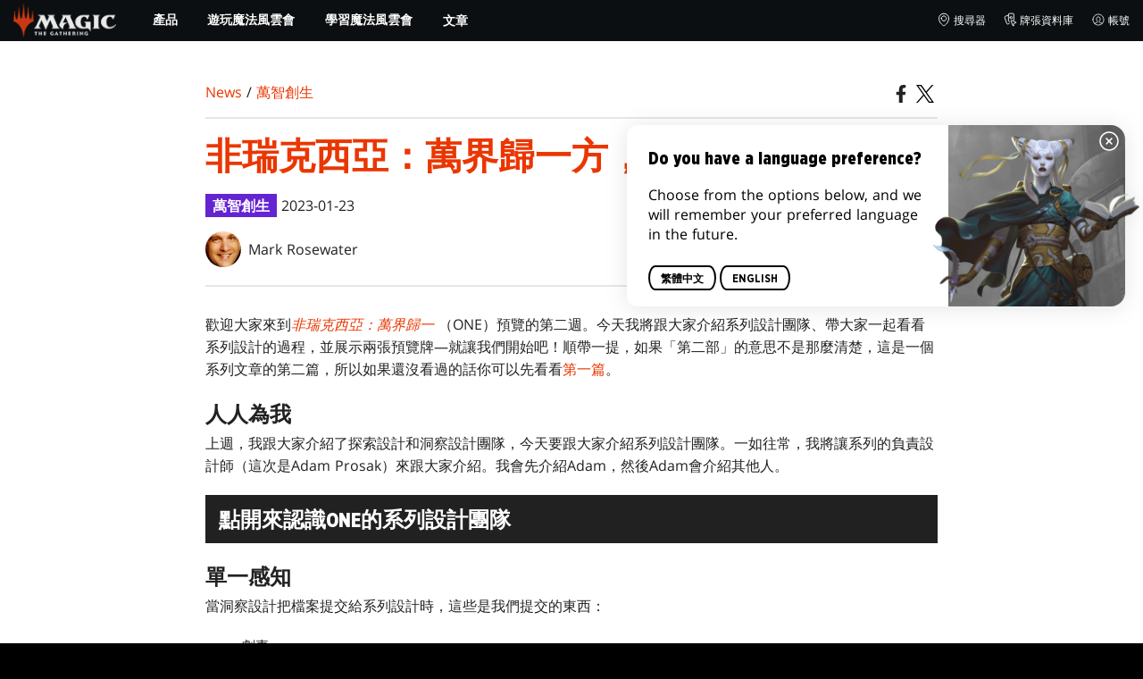

--- FILE ---
content_type: text/html; charset=utf-8
request_url: https://magic.wizards.com/zh-Hant/news/making-magic/phyrexia-all-will-be-one-direction-part-2
body_size: 57120
content:
<!doctype html><html data-n-head-ssr lang="zh-TW" data-n-head="%7B%22lang%22:%7B%22ssr%22:%22zh-TW%22%7D%7D"><head ><script>window.dataLayer=window.dataLayer||[],window.dataLayer.push({userProperties:{user_id:"",user_type:"",newsletter_opt_in:"",targeted_analytics_opt_in:""}})</script><meta data-n-head="ssr" charset="utf-8"><meta data-n-head="ssr" name="viewport" content="width=device-width, initial-scale=1"><meta data-n-head="ssr" data-hid="google-site-verification" name="google-site-verification" content="WquIfqfWtlm2X62GTeJ-5vDtRrbOVOIT6mFc3vAP5BQ"><meta data-n-head="ssr" data-hid="gsv" name="google-site-verification" content="IjersixWhzfN8VOx9F_Pqujt5-OxIFfqjjNAE3qnb_Q"><meta data-n-head="ssr" data-hid="i18n-og" property="og:locale" content="zh_TW"><meta data-n-head="ssr" data-hid="i18n-og-alt-en-US" property="og:locale:alternate" content="en_US"><meta data-n-head="ssr" data-hid="i18n-og-alt-zh-CN" property="og:locale:alternate" content="zh_CN"><meta data-n-head="ssr" data-hid="i18n-og-alt-zh-HK" property="og:locale:alternate" content="zh_HK"><meta data-n-head="ssr" data-hid="description" name="description" content="Mark 跟大家介紹非瑞克西亞：萬界歸一系列設計團隊，並展示更多系列裡的牌。"><meta data-n-head="ssr" data-hid="keywords" name="keywords" keywords="Magic, Magic: The Gathering, MTG, ONE, Phyrexia: All Will Be One, Card Preview, Making Magic, Mark Rosewater"><meta data-n-head="ssr" data-hid="og:title" property="og:title" content="非瑞克西亞：萬界歸一方，第二部"><meta data-n-head="ssr" data-hid="og:description" property="og:description" content="Mark 跟大家介紹非瑞克西亞：萬界歸一系列設計團隊，並展示更多系列裡的牌。"><meta data-n-head="ssr" data-hid="og:image" property="og:image" content="https://images.ctfassets.net/s5n2t79q9icq/1xjYXkAJBb4znvSHrTZfCW/e95404a88d02093192e50e56ac5d07f8/1920x1080_ONE_Ichormoon_Gauntlet.jpg"><meta data-n-head="ssr" data-hid="twitter:card" property="twitter:card" content="summary_large_image"><meta data-n-head="ssr" data-hid="twitter:title" property="twitter:title" content="非瑞克西亞：萬界歸一方，第二部"><meta data-n-head="ssr" data-hid="twitter:description" property="twitter:description" content="Mark 跟大家介紹非瑞克西亞：萬界歸一系列設計團隊，並展示更多系列裡的牌。"><meta data-n-head="ssr" data-hid="twitter:image" property="twitter:image" content="https://images.ctfassets.net/s5n2t79q9icq/1xjYXkAJBb4znvSHrTZfCW/e95404a88d02093192e50e56ac5d07f8/1920x1080_ONE_Ichormoon_Gauntlet.jpg"><meta data-n-head="ssr" data-hid="og:type" property="og:type" content="website"><meta data-n-head="ssr" data-hid="og:url" property="og:url" content="https://magic.wizards.com/zh-Hant/news/making-magic/phyrexia-all-will-be-one-direction-part-2"><meta data-n-head="ssr" data-hid="og:site_name" property="og:site_name" content="MAGIC: THE GATHERING"><title>非瑞克西亞：萬界歸一方，第二部</title><link data-n-head="ssr" rel="icon" type="image/x-icon" href="/assets/favicon.ico"><link data-n-head="ssr" data-hid="i18n-alt-en" rel="alternate" href="https://magic.wizards.com/en/news/making-magic/phyrexia-all-will-be-one-direction-part-2" hreflang="en"><link data-n-head="ssr" data-hid="i18n-alt-zh" rel="alternate" href="https://magic.wizards.com/zh-Hans/news/making-magic/phyrexia-all-will-be-one-direction-part-2" hreflang="zh"><link data-n-head="ssr" data-hid="i18n-alt-zh-CN" rel="alternate" href="https://magic.wizards.com/zh-Hans/news/making-magic/phyrexia-all-will-be-one-direction-part-2" hreflang="zh-CN"><link data-n-head="ssr" data-hid="i18n-alt-zh-TW" rel="alternate" href="https://magic.wizards.com/zh-Hant/news/making-magic/phyrexia-all-will-be-one-direction-part-2" hreflang="zh-TW"><link data-n-head="ssr" data-hid="i18n-alt-zh-HK" rel="alternate" href="https://magic.wizards.com/zh-Hant/news/making-magic/phyrexia-all-will-be-one-direction-part-2" hreflang="zh-HK"><link data-n-head="ssr" data-hid="i18n-can" rel="canonical" href="https://magic.wizards.com/zh-Hant/news/making-magic/phyrexia-all-will-be-one-direction-part-2"><script data-n-head="ssr" data-hid="semaphore-script" type="text/javascript" charset="utf-8">!function(){
          window.semaphore=window.semaphore||[],window.ketch=function(){
            window.semaphore.push(arguments)
          };
          var e=new URLSearchParams(document.location.search),
              o=e.has("property")?e.get("property"):"magic",
              n=document.createElement("script");
          n.type="text/javascript",
          n.src="https://global.ketchcdn.com/web/v3/config/hasbro/".concat(o,"/boot.js"),
          n.defer=n.async=!0,
          document.getElementsByTagName("head")[0].appendChild(n)
        }();</script><script data-n-head="ssr" data-hid="gtm-script">if(!window._gtm_init){window._gtm_init=1;(function(w,n,d,m,e,p){w[d]=(w[d]==1||n[d]=='yes'||n[d]==1||n[m]==1||(w[e]&&w[e][p]&&w[e][p]()))?1:0})(window,navigator,'doNotTrack','msDoNotTrack','external','msTrackingProtectionEnabled');(function(w,d,s,l,x,y){w[x]={};w._gtm_inject=function(i){if(w.doNotTrack||w[x][i])return;w[x][i]=1;w[l]=w[l]||[];w[l].push({'gtm.start':new Date().getTime(),event:'gtm.js'});var f=d.getElementsByTagName(s)[0],j=d.createElement(s);j.async=true;j.src='https://www.googletagmanager.com/gtm.js?id='+i;f.parentNode.insertBefore(j,f);};w[y]('GTM-P9XT3MP')})(window,document,'script','dataLayer','_gtm_ids','_gtm_inject')}</script><script data-n-head="ssr" data-hid="org-json-ld" type="application/ld+json">{
  "url": "https://magic.wizards.com/en",
  "logo": "https://images.ctfassets.net/s5n2t79q9icq/3dB5uyWzUH95O1ZPBNNUX5/6cff7c65a809285755ea24b164b6ac65/magic-logo.png?fm=webp",
  "name": "Magic: The Gathering",
  "@type": "Organization",
  "sameAs": [
    "https://www.facebook.com/MagicTheGathering",
    "https://twitter.com/wizards_magic",
    "https://www.instagram.com/wizards_magic/",
    "https://www.youtube.com/channel/UC8ZGymAvfP97qJabgqUkz4A",
    "https://www.twitch.tv/magic",
    "https://en.wikipedia.org/wiki/Magic:_The_Gathering"
  ],
  "@context": "https://schema.org"
}</script><script data-n-head="ssr" data-hid="article-json-ld" type="application/ld+json">{
  "@context": "https://schema.org",
  "@type": "Article",
  "headline": "非瑞克西亞：萬界歸一方，第二部",
  "image": [
    "https://images.ctfassets.net/s5n2t79q9icq/1xjYXkAJBb4znvSHrTZfCW/e95404a88d02093192e50e56ac5d07f8/1920x1080_ONE_Ichormoon_Gauntlet.jpg"
  ],
  "datePublished": "2023-01-23T08:00-08:00",
  "dateModified": "2025-12-31T22:15:17.410Z",
  "author": [
    {
      "@type": "Person",
      "name": "Mark Rosewater"
    }
  ],
  "publisher": [
    {
      "name": "Magic: The Gathering"
    }
  ],
  "url": "https://magic.wizards.com/zh-Hant/news/making-magic/phyrexia-all-will-be-one-direction-part-2"
}</script><style data-vue-ssr-id="b7d52e30:0 bc810302:0 eae2d398:0 946c05c6:0 4c83b126:0 b1b3b8d0:0 374acc92:0 3a1b44ed:0 799657db:0 85494fd4:0 366f9096:0 02aa0215:0 57004bae:0 146bb0db:0 6e282f1c:0 e73b002e:0 a5eb9fec:0 b1831c10:0 1ba2bf78:0 0f67c287:0 775d6145:0 778edac2:0 d11c2f98:0 fc6fc2fa:0 70dba171:0 314138da:0 1f7a77db:0">.nuxt-progress{background-color:#e83411;height:2px;left:0;opacity:1;position:fixed;right:0;top:0;transition:width .1s,opacity .4s;width:0;z-index:999999}.nuxt-progress.nuxt-progress-notransition{transition:none}.nuxt-progress-failed{background-color:red}
@font-face{font-display:swap;font-family:"Beleren";font-style:normal;font-weight:400;src:url(/assets/fonts/Beleren-Bold.woff2) format("woff2"),url(/assets/fonts/Beleren-Bold.woff) format("woff"),url(/assets/fonts/Beleren-Bold.ttf) format("truetype")}@font-face{font-display:swap;font-family:"Beleren Small Caps";font-style:normal;font-weight:400;src:url(/assets/fonts/Beleren-Small-Caps.woff2) format("woff2"),url(/assets/fonts/Beleren-Small-Caps.woff) format("woff"),url(/assets/fonts/Beleren-Small-Caps.ttf) format("truetype")}@font-face{font-display:swap;font-family:"Open Sans";font-style:italic;font-weight:300;src:local("Open Sans Light Italic"),local("OpenSans-LightItalic"),url(/assets/fonts/OpenSans-LightItalic-Ext.woff2) format("woff2");unicode-range:u+0100-024f,u+0259,u+1e??,u+2020,u+20a0-20ab,u+20ad-20cf,u+2113,u+2c60-2c7f,u+a720-a7ff}@font-face{font-display:swap;font-family:"Open Sans";font-style:italic;font-weight:300;src:local("Open Sans Light Italic"),local("OpenSans-LightItalic"),url(/assets/fonts/OpenSans-LightItalic.woff2) format("woff2");unicode-range:u+00??,u+0131,u+0152-0153,u+02bb-02bc,u+02c6,u+02da,u+02dc,u+2000-206f,u+2074,u+20ac,u+2122,u+2191,u+2193,u+2212,u+2215,u+feff,u+fffd}@font-face{font-display:swap;font-family:"Open Sans";font-style:italic;font-weight:400;src:local("Open Sans Italic"),local("OpenSans-Italic"),url(/assets/fonts/OpenSans-Italic-Ext.woff2) format("woff2");unicode-range:u+0100-024f,u+0259,u+1e??,u+2020,u+20a0-20ab,u+20ad-20cf,u+2113,u+2c60-2c7f,u+a720-a7ff}@font-face{font-display:swap;font-family:"Open Sans";font-style:italic;font-weight:400;src:local("Open Sans Italic"),local("OpenSans-Italic"),url(/assets/fonts/OpenSans-Italic.woff2) format("woff2");unicode-range:u+00??,u+0131,u+0152-0153,u+02bb-02bc,u+02c6,u+02da,u+02dc,u+2000-206f,u+2074,u+20ac,u+2122,u+2191,u+2193,u+2212,u+2215,u+feff,u+fffd}@font-face{font-display:swap;font-family:"Open Sans";font-style:italic;font-weight:600;src:local("Open Sans SemiBold Italic"),local("OpenSans-SemiBoldItalic"),url(/assets/fonts/OpenSans-SemiBoldItalic-Ext.woff2) format("woff2");unicode-range:u+0100-024f,u+0259,u+1e??,u+2020,u+20a0-20ab,u+20ad-20cf,u+2113,u+2c60-2c7f,u+a720-a7ff}@font-face{font-display:swap;font-family:"Open Sans";font-style:italic;font-weight:600;src:local("Open Sans SemiBold Italic"),local("OpenSans-SemiBoldItalic"),url(/assets/fonts/OpenSans-SemiBoldItalic.woff2) format("woff2");unicode-range:u+00??,u+0131,u+0152-0153,u+02bb-02bc,u+02c6,u+02da,u+02dc,u+2000-206f,u+2074,u+20ac,u+2122,u+2191,u+2193,u+2212,u+2215,u+feff,u+fffd}@font-face{font-display:swap;font-family:"Open Sans";font-style:italic;font-weight:700;src:local("Open Sans Bold Italic"),local("OpenSans-BoldItalic"),url(/assets/fonts/OpenSans-BoldItalic-Ext.woff2) format("woff2");unicode-range:u+0100-024f,u+0259,u+1e??,u+2020,u+20a0-20ab,u+20ad-20cf,u+2113,u+2c60-2c7f,u+a720-a7ff}@font-face{font-display:swap;font-family:"Open Sans";font-style:italic;font-weight:700;src:local("Open Sans Bold Italic"),local("OpenSans-BoldItalic"),url(/assets/fonts/OpenSans-BoldItalic.woff2) format("woff2");unicode-range:u+00??,u+0131,u+0152-0153,u+02bb-02bc,u+02c6,u+02da,u+02dc,u+2000-206f,u+2074,u+20ac,u+2122,u+2191,u+2193,u+2212,u+2215,u+feff,u+fffd}@font-face{font-display:swap;font-family:"Open Sans";font-style:italic;font-weight:800;src:local("Open Sans ExtraBold Italic"),local("OpenSans-ExtraBoldItalic"),url(/assets/fonts/OpenSans-ExtraBoldItalic-Ext.woff2) format("woff2");unicode-range:u+0100-024f,u+0259,u+1e??,u+2020,u+20a0-20ab,u+20ad-20cf,u+2113,u+2c60-2c7f,u+a720-a7ff}@font-face{font-display:swap;font-family:"Open Sans";font-style:italic;font-weight:800;src:local("Open Sans ExtraBold Italic"),local("OpenSans-ExtraBoldItalic"),url(/assets/fonts/OpenSans-ExtraBoldItalic.woff2) format("woff2");unicode-range:u+00??,u+0131,u+0152-0153,u+02bb-02bc,u+02c6,u+02da,u+02dc,u+2000-206f,u+2074,u+20ac,u+2122,u+2191,u+2193,u+2212,u+2215,u+feff,u+fffd}@font-face{font-display:swap;font-family:"Open Sans";font-style:normal;font-weight:300;src:local("Open Sans Light"),local("OpenSans-Light"),url(/assets/fonts/OpenSans-Light-Ext.woff2) format("woff2");unicode-range:u+0100-024f,u+0259,u+1e??,u+2020,u+20a0-20ab,u+20ad-20cf,u+2113,u+2c60-2c7f,u+a720-a7ff}@font-face{font-display:swap;font-family:"Open Sans";font-style:normal;font-weight:300;src:local("Open Sans Light"),local("OpenSans-Light"),url(/assets/fonts/OpenSans-Light.woff2) format("woff2");unicode-range:u+00??,u+0131,u+0152-0153,u+02bb-02bc,u+02c6,u+02da,u+02dc,u+2000-206f,u+2074,u+20ac,u+2122,u+2191,u+2193,u+2212,u+2215,u+feff,u+fffd}@font-face{font-display:swap;font-family:"Open Sans";font-style:normal;font-weight:400;src:local("Open Sans Regular"),local("OpenSans-Regular"),url(/assets/fonts/OpenSans-Regular-Ext.woff2) format("woff2");unicode-range:u+0100-024f,u+0259,u+1e??,u+2020,u+20a0-20ab,u+20ad-20cf,u+2113,u+2c60-2c7f,u+a720-a7ff}@font-face{font-display:swap;font-family:"Open Sans";font-style:normal;font-weight:400;src:local("Open Sans Regular"),local("OpenSans-Regular"),url(/assets/fonts/OpenSans-Regular.woff2) format("woff2");unicode-range:u+00??,u+0131,u+0152-0153,u+02bb-02bc,u+02c6,u+02da,u+02dc,u+2000-206f,u+2074,u+20ac,u+2122,u+2191,u+2193,u+2212,u+2215,u+feff,u+fffd}@font-face{font-display:swap;font-family:"Open Sans";font-style:normal;font-weight:600;src:local("Open Sans SemiBold"),local("OpenSans-SemiBold"),url(/assets/fonts/OpenSans-SemiBold-Ext.woff2) format("woff2");unicode-range:u+0100-024f,u+0259,u+1e??,u+2020,u+20a0-20ab,u+20ad-20cf,u+2113,u+2c60-2c7f,u+a720-a7ff}@font-face{font-display:swap;font-family:"Open Sans";font-style:normal;font-weight:600;src:local("Open Sans SemiBold"),local("OpenSans-SemiBold"),url(/assets/fonts/OpenSans-SemiBold.woff2) format("woff2");unicode-range:u+00??,u+0131,u+0152-0153,u+02bb-02bc,u+02c6,u+02da,u+02dc,u+2000-206f,u+2074,u+20ac,u+2122,u+2191,u+2193,u+2212,u+2215,u+feff,u+fffd}@font-face{font-display:swap;font-family:"Open Sans";font-style:normal;font-weight:700;src:local("Open Sans Bold"),local("OpenSans-Bold"),url(/assets/fonts/OpenSans-Bold-Ext.woff2) format("woff2");unicode-range:u+0100-024f,u+0259,u+1e??,u+2020,u+20a0-20ab,u+20ad-20cf,u+2113,u+2c60-2c7f,u+a720-a7ff}@font-face{font-display:swap;font-family:"Open Sans";font-style:normal;font-weight:700;src:local("Open Sans Bold"),local("OpenSans-Bold"),url(/assets/fonts/OpenSans-Bold.woff2) format("woff2");unicode-range:u+00??,u+0131,u+0152-0153,u+02bb-02bc,u+02c6,u+02da,u+02dc,u+2000-206f,u+2074,u+20ac,u+2122,u+2191,u+2193,u+2212,u+2215,u+feff,u+fffd}@font-face{font-display:swap;font-family:"Open Sans";font-style:normal;font-weight:800;src:local("Open Sans ExtraBold"),local("OpenSans-ExtraBold"),url(/assets/fonts/OpenSans-ExtraBold-Ext.woff2) format("woff2");unicode-range:u+0100-024f,u+0259,u+1e??,u+2020,u+20a0-20ab,u+20ad-20cf,u+2113,u+2c60-2c7f,u+a720-a7ff}@font-face{font-display:swap;font-family:"Open Sans";font-style:normal;font-weight:800;src:local("Open Sans ExtraBold"),local("OpenSans-ExtraBold"),url(/assets/fonts/OpenSans-ExtraBold.woff2) format("woff2");unicode-range:u+00??,u+0131,u+0152-0153,u+02bb-02bc,u+02c6,u+02da,u+02dc,u+2000-206f,u+2074,u+20ac,u+2122,u+2191,u+2193,u+2212,u+2215,u+feff,u+fffd}@font-face{font-display:swap;font-family:"Gotham Narrow";font-style:normal;font-weight:500;src:url(/assets/fonts/GothamNarrow-Medium.woff2) format("woff2")}@font-face{font-display:swap;font-family:"Gotham Narrow";font-style:normal;font-weight:600;src:url(/assets/fonts/GothamNarrow-Bold.woff2) format("woff2")}@font-face{font-display:swap;font-family:"Gotham Narrow";font-style:normal;font-weight:800;src:url(/assets/fonts/GothamNarrow-Black.woff2) format("woff2")}:root{--black:#000;--black-alpha0:transparent;--black-alpha10:rgba(0,0,0,.1);--black-alpha25:rgba(0,0,0,.25);--black-alpha50:rgba(0,0,0,.5);--black-alpha75:rgba(0,0,0,.75);--black-alpha90:rgba(0,0,0,.9);--white:#fff;--white-alpha0:hsla(0,0%,100%,0);--white-alpha10:hsla(0,0%,100%,.1);--white-alpha25:hsla(0,0%,100%,.25);--white-alpha50:hsla(0,0%,100%,.5);--white-alpha75:hsla(0,0%,100%,.75);--white-alpha90:hsla(0,0%,100%,.9);--magic-brand-red:#ea3601;--magic-brand-orange:#ff6000;--discord-brand-color:#404fec;--facebook-brand-color:#0d77fb;--instagram-brand-color:#405de6;--twitter-brand-color:#1da1f2;--tiktok-brand-color:#fe2c55;--twitch-brand-color:#9436ff;--youtube-brand-color:#ff0100;--system-font-family:-apple-system,system-ui,-apple-system,Segoe UI,Roboto,Ubuntu,Cantarell,Noto Sans,sans-serif,"Segoe UI",Roboto,"Helvetica Neue",Arial,"Noto Sans",sans-serif,"Apple Color Emoji","Segoe UI Emoji","Segoe UI Symbol","Noto Color Emoji";--base-font-color:var(--white);--base-font-family:"Open Sans",Arial,sans-serif;--base-font-size:16px;--base-word-spacing:1px;--strong-font-family:"Gotham Narrow",Arial,serif;--magic-font-family:"Beleren",serif;--magic-font-family-small-caps:"Beleren Small Caps",serif;--html-background:var(--black);--max-site-width:2160px;--default-max-content-width:1440px;--site-header-height:54px;--site-header-z-index:100;--swiper-overflow:visible;--auto-card-label-color:#eb2c06;--easeInSine:cubic-bezier(0.47,0,0.745,0.715);--easeInCubic:cubic-bezier(0.55,0.055,0.675,0.19);--easeInQuint:cubic-bezier(0.755,0.05,0.855,0.06);--easeInCirc:cubic-bezier(0.6,0.04,0.98,0.335);--easeOutSine:cubic-bezier(0.39,0.575,0.565,1);--easeOutCubic:cubic-bezier(0.215,0.61,0.355,1);--easeOutQuint:cubic-bezier(0.23,1,0.32,1);--easeOutCirc:cubic-bezier(0.075,0.82,0.165,1);--easeInOutSine:cubic-bezier(0.445,0.05,0.55,0.95);--easeInOutCubic:cubic-bezier(0.645,0.045,0.355,1);--easeInOutQuint:cubic-bezier(0.86,0,0.07,1);--easeInOutCirc:cubic-bezier(0.785,0.135,0.15,0.86);--easeInQuad:cubic-bezier(0.55,0.085,0.68,0.53);--easeInQuart:cubic-bezier(0.895,0.03,0.685,0.22);--easeInExpo:cubic-bezier(0.95,0.05,0.795,0.035);--easeInBack:cubic-bezier(0.6,-0.28,0.735,0.045);--easeOutQuad:cubic-bezier(0.25,0.46,0.45,0.94);--easeOutQuart:cubic-bezier(0.165,0.84,0.44,1);--easeOutExpo:cubic-bezier(0.19,1,0.22,1);--easeOutBack:cubic-bezier(0.175,0.885,0.32,1.275);--easeInOutQuad:cubic-bezier(0.455,0.03,0.515,0.955);--easeInOutQuart:cubic-bezier(0.77,0,0.175,1);--easeInOutExpo:cubic-bezier(1,0,0,1);--easeInOutBack:cubic-bezier(0.68,-0.55,0.265,1.55)}html{-ms-text-size-adjust:100%;-webkit-text-size-adjust:100%;-moz-osx-font-smoothing:grayscale;-webkit-font-smoothing:antialiased;background:#000;background:var(--html-background);box-sizing:border-box;color:#fff;color:var(--base-font-color,#fff);font-family:"Open Sans",Arial,sans-serif;font-family:var(--base-font-family);font-size:16px;font-size:var(--base-font-size);word-spacing:1px;word-spacing:var(--base-word-spacing)}*,:after,:before{box-sizing:border-box;margin:0}[role=button],[type=button],[type=reset],[type=submit],button{cursor:pointer}h1,h2,h3,h4,h5,h6{font-family:"Gotham Narrow",Arial,serif;font-family:var(--strong-font-family);font-weight:800;text-transform:uppercase}a{color:#ea3601;color:var(--theme-link-color,#ea3601);outline:none;-webkit-text-decoration:none;text-decoration:none;will-change:filter}a:focus,a:hover{filter:drop-shadow(0 0 8px #ea3601);filter:drop-shadow(0 0 8px var(--theme-link-color,#ea3601))}a:active{color:#b93b0d;color:var(--theme-link-color--active,#b93b0d)}img{vertical-align:middle}option{color:rgba(0,0,0,.9);color:var(--black-alpha90)}dialog:focus-visible{outline:none}.__nuxt-error-page{min-height:66vh;position:relative!important}swiper-container::part(scrollbar){position:relative!important}swiper-container::part(scrollbar){--swiper-scrollbar-bg-color:rgba(0,0,0,.33);--swiper-scrollbar-drag-bg-color:#e83411;--swiper-scrollbar-sides-offset:80px;--swiper-scrollbar-bottom:0;margin:2rem 0 0;margin:var(--swiper-scrollbar-margin,2rem 0 0)}swiper-container::part(scrollbar):after{content:"";cursor:grab;height:40px;left:50%;position:absolute;top:50%;transform:translate(-50%,-50%);width:100%;z-index:1}swiper-container::part(scrollbar):active:after{cursor:grabbing}.swiper,.swiper-container{overflow:visible!important;overflow:var(--swiper-overflow,visible)!important;touch-action:pan-y}.swiper-wrapper{display:flex}.swiper-slide{height:auto!important;height:var(--swiper-slide-height,auto)!important}.swiperArrows-absolute{cursor:pointer;display:none;position:absolute;top:50%;transform:translateY(-50%);z-index:1}@media(min-width:1024px){.swiperArrows-absolute{display:inline-block}}.swiper-button-lock{display:none!important;pointer-events:none!important}.swiperPrev-absolute{left:0}.swiperNext-absolute{right:0}.swiperPrev-absolute--5{left:-5%}.swiperNext-absolute--5{right:-5%}deck-list{white-space:pre}.u-text-center{text-align:center}.u-sr-only{border:0;color:transparent;font:0/0 a;text-shadow:none}.u-img-responsive{height:auto;max-width:100%}.u-br-12{border-radius:12px;overflow:hidden}.hidden{display:none!important}
.css-8VpUG{-webkit-clip-path:content-box;clip-path:content-box;margin:0 auto;max-width:var(--max-site-width)}.css-rgoyv{-webkit-backdrop-filter:blur(2px);backdrop-filter:blur(2px);background:var(--black-alpha75);bottom:0;left:0;position:fixed;right:0;top:0;z-index:calc(var(--site-header-z-index) - 1)}
.css-RbpHS{height:1px;left:-999px;left:0;overflow:hidden;position:absolute;top:auto;width:1px;z-index:-2}.css-RbpHS:focus{border:1px dashed var(--black)}.css-RbpHS:active,.css-RbpHS:focus{background:var(--black);color:var(--white);font-size:.875rem;font-weight:600;height:var(--site-header-height);left:0;outline:none;overflow:auto;padding:1.15em 0 1em;position:fixed;right:0;text-align:center;-webkit-text-decoration:underline;text-decoration:underline;top:0;width:auto;z-index:800}
.css-pwZO0{--theme-link-color:#ea3601;--theme-link-color--active:#b93b0d;--theme-accent-color:#ea4b12;--logo-width:115px;--bar-bg-color:#0c0f11;--bar-padding:0 15px;--bar-justify:center;--bar-links-display:none;--bar-link-gap:20px;--bar-link-color:var(--white);--bar-link-icon-size:1.3em;--burger-display:block;--nav-display:none;--navigation-padding:6px 15px;--navigation-display:none;--drawer-max-width:320px;--drawer-top-padding:var(--site-header-height)}@media(min-width:1024px){.css-pwZO0{--bar-justify:flex-start;--bar-links-display:block;--burger-display:none;--nav-display:block;--navigation-display:flex}}.css-ijoWq{background-color:var(--bar-bg-color);position:sticky;top:0;z-index:var(--site-header-z-index)}.css-IPddW{display:var(--nav-display);height:100%}.css-7Mm5k{align-items:center;background-color:var(--bar-bg-color);display:flex;height:var(--site-header-height);justify-content:var(--bar-justify);margin:0 auto;max-width:calc(var(--default-max-content-width) + 30px);padding:var(--bar-padding);position:relative}.css-KIU28{display:none}.css-QgeYR{list-style:none;padding:0 1.5em}.css-QgeYR,.css-QgeYR li{height:100%}.css-QgeYR .css-rCH-s{align-items:center;background:transparent;border:none;color:var(--white);display:inline-flex;font-size:.875rem;font-weight:700;height:100%;justify-content:center;padding:0 1.2em;text-transform:uppercase}.css-QgeYR .css-rCH-s:focus,.css-QgeYR .css-rCH-s:hover{color:var(--theme-link-color);filter:drop-shadow(0 0 8px var(--theme-link-color));outline:none}.css-QgeYR .css-rCH-s:active{color:var(--theme-link-color--active)}.css-QgeYR .css-pLDdE{position:relative}.css-QgeYR .css-pLDdE:after{border:9px solid transparent;border-top:11px solid var(--theme-accent-color);content:"";display:block;left:50%;position:absolute;top:100%;transform:translateX(-9px);z-index:1000}.css-bbSbK{display:var(--burger-display);left:15px;position:absolute;top:50%;transform:translateY(-50%)}.css-Obhd0{flex:0 0 auto;width:var(--logo-width)}.css-wXlq4{height:auto;width:100%}.css-hZhFq{display:var(--bar-links-display);margin-left:auto}.css-UHKKC{list-style:none;margin-right:calc(0px - var(--bar-link-gap)/2);padding:0}.css-OrBaX{color:var(--bar-link-color);font-size:.75rem;line-height:1;margin:0 calc(var(--bar-link-gap)/2);text-transform:uppercase}.css-OrBaX:focus,.css-OrBaX:hover{color:var(--theme-link-color);filter:drop-shadow(0 0 8px var(--theme-link-color))}.css-OrBaX:active{color:var(--theme-link-color--active)}.css-Y58\+d{height:var(--bar-link-icon-size);margin-right:.25em;width:var(--bar-link-icon-size)}.css-pbj5P{height:100%;left:0;max-width:var(--drawer-max-width);position:fixed;top:0;transform:translateX(-100%) translateZ(0);transition:transform .3s var(--easeOutCirc);width:80vw;z-index:-1}.css-pbj5P.css-eVLZA{transform:translateX(0) translateZ(0)}.css-ZtHNW{background-color:var(--black);height:100%;padding:var(--drawer-top-padding) 0 0}.css-yDRko{list-style:none;max-height:100%;overflow:auto;padding:0}.css-NK8Pc{border-top:1px solid hsla(0,0%,100%,.1);list-style:none;padding:0}.css-w3STG .css-rCH-s{color:var(--white);font-weight:600;padding:.75em 1.5em .75em 2em}.css-w3STG .css-rCH-s:active,.css-w3STG .css-rCH-s:hover{color:var(--theme-link-color)}.css--dVAy .css-w3STG .css-rCH-s{font-weight:inherit}.css-w3STG .css-OrBaX{font-size:.875rem;padding:1em}.css-NPCbI{min-height:100px;width:100%}.css-g77Qr{background-color:var(--black);position:sticky;top:0}.css-guqOt{font-size:.9em;font-weight:700;position:relative;text-transform:uppercase}.css-guqOt:after{background-color:#ea4b12;content:"";display:block;height:2px;position:absolute;top:calc(100% + 2px);width:26px}.css-3kNYm{height:1.375em;margin-left:auto;width:1.375em}.css-GkXm9{position:absolute;transform:translateX(calc(-100% - 5px))}.css-k3\+MB{height:100%;width:100%}.css-fLm0P{background-color:var(--black);border-top:3px solid var(--theme-accent-color);left:0;padding:2em 0;position:fixed;top:var(--drawer-top-padding);width:100vw;z-index:-1}.css-owYot{margin-bottom:1em;max-width:200px}.css-4isMn{height:100%;left:0;position:fixed;right:0;top:var(--site-header-height)}.css-Sv21e{display:flex;margin:0 auto;max-width:var(--default-max-content-width);padding:0}.css-lvUQK{margin:0 2em}.css-KeIPk,.css-lvUQK{list-style:none;padding:0}.css-JkMvT{font-weight:700;text-transform:uppercase}.css-JkMvT:after{background-color:var(--theme-accent-color);content:"";display:block;height:2px;margin:3px 0 6px;width:26px}.css-x4ztt{align-items:center;color:var(--white-alpha75);display:inline-flex;flex-direction:column;justify-content:center;margin:4px 0}.css-x4ztt:active,.css-x4ztt:focus,.css-x4ztt:hover{color:var(--theme-link-color)}.css-Sy8YD{font-weight:700}.css-IdCc8{outline:none}.css-NKAb-{pointer-events:none}.css--E4Rg{position:relative;z-index:-2}.css--E4Rg.css-GQo9U{filter:blur(2px)}.css--E4Rg.css-GQo9U:after{background:var(--black-alpha75);bottom:0;content:"";left:0;position:absolute;right:0;top:0;z-index:100}
.css-GvEcW{--max-width:1200px}.css-Okwuj{padding:12px;position:relative}.css-Okwuj:before{background-color:var(--black);bottom:0;content:"";left:0;position:absolute;right:0;top:0;z-index:-1}.css-EP8jX{margin:0 auto;max-width:var(--max-width)}.css-hUA5l{padding:0 10px}
.css-V7\+d5{display:flex}.css-V7\+d5.css-simOn{display:inline-flex}.css-V7\+d5.css-qYndh{height:100%;width:100%}.css-V7\+d5.css-rZ8nS{height:100%}.css-V7\+d5.css-7gtHY{width:100%}.css-uKHBa{justify-content:flex-start}.css-tEXox{justify-content:flex-end}.css-zaJql{justify-content:center}.css-SY8hn{justify-content:space-around}.css-lHyHX{justify-content:space-between}.css-Y\+iIE{justify-content:space-evenly}.css-omMmf{align-items:flex-start}.css-P73fn{align-items:flex-end}.css-EbWDK{align-items:center}.css-ySvRo{align-items:stretch}
.css-MptDd{--article-background:#fff;--article-color:#222;--article-title-color:#ea3601;--article-header-border:2px solid #e5e7e6;--article-body-color:inherit;--article-body-line-height:1.6;--article-body-padding:30px 0;--article-img-margin:1em 0;--article-p-margin:0 0 1.25rem;--article-meta-margin:1em 0 0;--author-thumb-size:40px;--social-icon-color:inherit;--social-icon-size:20px;--article-footer-border--top:2px solid #e5e7e6;--article-footer-padding:2em 0;--article-tag-background:#6424d2;--article-visited-link-color:#6424d2}.css-ABgHt{background:var(--article-background);color:var(--article-color);min-height:90vh;overflow-x:clip}.css-T6X4d{margin:0 auto;max-width:820px;max-width:var(--article-container-max-width,820px);padding:30px 0;padding:var(--article-container-padding,30px 0);width:95vw;width:var(--article-container-width,95vw)}@media(min-width:1250px){.css-T6X4d{width:auto}}.css-NO0y2{align-items:flex-end;display:flex;justify-content:space-between}.css-VITSi{margin:1em 0;margin:var(--article-breadcrumb-margin,1em 0)}.css-39JfO{border:var(--article-header-border);border-left:0;border-right:0;padding:1.25em 0}.css-U6wsT{margin:var(--article-meta-margin)}.css-zGeE3{background:var(--article-tag-background);color:#fff;display:inline-block;font-weight:600;line-height:1.25;padding:.2em .5em}.css-zGeE3~.css-zGeE3{margin-left:.33em}.css-Ulkak{color:var(--article-title-color)}.css-V9Nnw{flex-wrap:wrap;gap:.5em 1em;margin:1em 0 0}.css-W1hvw,.css-V9Nnw{align-items:center;display:flex}.css-W1hvw{color:inherit}.css-IqqMm{margin:0}.css-jb7gJ{border-radius:50%;display:inline-block;height:var(--author-thumb-size);margin-right:.5em;overflow:hidden;width:var(--author-thumb-size)}.css-jb7gJ .css-5UcHy{aspect-ratio:1/1;height:100%;-o-object-fit:cover;object-fit:cover;width:100%}.css-H1dF5{color:var(--article-body-color);line-height:var(--article-body-line-height);margin:0 auto;max-width:100%;max-width:var(--article-body-max-width,100%);padding:var(--article-body-padding)}.css-H1dF5 h1,.css-H1dF5 h2,.css-H1dF5 h3,.css-H1dF5 h4,.css-H1dF5 h5,.css-H1dF5 h6{margin:0}.css-H1dF5 img{margin:var(--article-img-margin);max-width:100%}.css-H1dF5 p,.css-H1dF5>div{margin:var(--article-p-margin)}.css-H1dF5 pre code{white-space:pre-wrap}.css-H1dF5 hr{margin:2em 0}.css-H1dF5 a:visited{color:var(--article-visited-link-color)}.css--ns6x{display:flex;justify-content:center;margin:2em 0}.css-Jw3os{align-items:flex-end;display:flex;justify-content:flex-end;padding:1em 0}.css--9nNR{color:var(--social-icon-color);height:var(--social-icon-size);margin:0 .2em;width:var(--social-icon-size)}.css-PbQVI{border-top:var(--article-footer-border--top);display:flex;padding:var(--article-footer-padding)}.css-XjY7o{grid-gap:1em;display:grid;gap:1em;grid-template-columns:1fr;margin:0 auto;max-width:960px;max-width:var(--related-articles-max-width,960px);padding:30px 0;padding:var(--related-articles-padding,30px 0)}@media(min-width:768px){.css-XjY7o{grid-template-columns:repeat(3,1fr);margin-top:54px}}.css-ABgHt .datatable-wrapper{margin-bottom:20px}.css-ABgHt .datatable-container{overflow:auto}.css-ABgHt .datatable-table{margin:0}.css-ABgHt th[data-sortable]{background:#f9f9f9;padding:10px 22px 10px 10px}.css-ABgHt th[data-sortable] button{font-weight:700}.css-ABgHt .datatable-top{margin:16px 0}@media(min-width:768px){.css-ABgHt .datatable-top{align-items:center;display:flex;justify-content:space-between}}.css-ABgHt .datatable-selector{-webkit-appearance:none;-moz-appearance:none;appearance:none;background:transparent;border:1px solid #ddd;border:var(--data-table-selector-border,1px solid #ddd);border-radius:4px;color:inhreit;color:var(--data-table-selector-color,inhreit);font-size:16px;font-weight:600;line-height:1;outline:none;padding:6px 30px 6px 9px}.css-ABgHt .datatable-dropdown label{position:relative;text-transform:capitalize}.css-ABgHt .datatable-dropdown label:after{background:url(/_nuxt/a25a538be5577928354e70d13f59b5a7.svg);background-position:50%;background-size:cover;content:"";display:block;height:10px;left:50px;margin-top:-5px;pointer-events:none;position:absolute;top:50%;width:10px}.css-ABgHt .datatable-search{margin:16px 0;position:relative;width:100%}.css-ABgHt .datatable-search:after{background:url(/_nuxt/dfbab1963e2dea7854364f261602c5ce.svg);background-position:50%;background-size:cover;content:"";display:block;height:18px;left:14px;margin-top:-9px;pointer-events:none;position:absolute;top:50%;width:18px}@media(min-width:768px){.css-ABgHt .datatable-search{margin:0 0 0 auto;max-width:300px}}.css-ABgHt .datatable-search input[type=search]::-webkit-search-cancel-button,.css-ABgHt .datatable-search input[type=search]::-webkit-search-decoration,.css-ABgHt .datatable-search input[type=search]::-webkit-search-results-button,.css-ABgHt .datatable-search input[type=search]::-webkit-search-results-decoration{-webkit-appearance:none}.css-ABgHt .datatable-search .datatable-input{-webkit-appearance:none;border:1px solid #ddd;border-radius:24px;color:inhreit;color:var(--data-table-input-color,inhreit);display:inline-block;font-size:16px;outline:none;padding:13px .75em 11px 42px;width:100%}.css-ABgHt .datatable-search .datatable-input::-moz-placeholder{color:#767676}.css-ABgHt .datatable-search .datatable-input::placeholder{color:#767676}.css-ABgHt .datatable-table .datatable-sorter{background:none;border:none;color:#767676;color:var(--data-table-sorter-color,#767676);padding:0;position:relative;-webkit-text-decoration:none;text-decoration:none}.css-ABgHt .datatable-table .datatable-sorter:before{border-bottom:5px solid #cfcfcf;border-left:3px solid transparent;border-right:3px solid transparent;border-top-color:transparent;content:"";height:0;left:calc(100% + 6px);margin-top:-3px;position:absolute;top:50%;transform:translateY(-50%);width:0}.css-ABgHt .datatable-table .datatable-sorter:after{border-bottom-color:#535356;border-left:3px solid transparent;border-right:3px solid transparent;border-top:5px solid #cfcfcf;content:"";height:0;left:calc(100% + 6px);margin-top:7px;position:absolute;top:50%;transform:translateY(-50%);transform:translateY(calc(-100% - 1px));width:0}.css-ABgHt .datatable-ascending .datatable-sorter{color:#333}.css-ABgHt .datatable-ascending .datatable-sorter:before{border-bottom-color:#ea3601;border-bottom-color:var(--data-table-sorter-active-color,#ea3601)}.css-ABgHt .datatable-descending .datatable-sorter{color:#333}.css-ABgHt .datatable-descending .datatable-sorter:after{border-top-color:#ea3601;border-top-color:var(--data-table-sorter-active-color,#ea3601)}.css-ABgHt .datatable-bottom{border-radius:3px;margin-top:20px;overflow:hidden}@media(min-width:768px){.css-ABgHt .datatable-bottom{align-items:center;display:flex;justify-content:space-between}}.css-ABgHt .datatable-pagination-list{align-items:center;border-radius:4px;display:flex;justify-content:center;margin:16px 0;overflow:hidden}@media(min-width:768px){.css-ABgHt .datatable-pagination-list{margin:0}}.css-ABgHt .datatable-pagination-list li{list-style:none}.css-ABgHt .datatable-pagination-list-item-link{background:none;border:none;padding:none}.css-ABgHt email-signup{display:block;margin:1.25em 0}.css-ABgHt magic-card{display:inline-block;margin:0 0 1em;vertical-align:top;width:265px;width:var(--magic-card-width,265px)}.css-ABgHt spatial-card{display:inline-flex;margin:1em;vertical-align:top}.css-ABgHt table{border:1px solid #ddd;border-collapse:collapse;margin:2em 0;width:100%}.css-ABgHt table td,.css-ABgHt table th{border:1px solid #ddd;padding:1em}.css-ABgHt ol,.css-ABgHt ul{margin:var(--article-p-margin)}.css-ABgHt hr{border:none;border-top:1px solid #ddd}.css-ABgHt .cards-layout li{list-style:none;padding:0}.css-ABgHt .showHideListItems{border:none!important}.css-ABgHt .showHideListItems{margin-bottom:1em}.css-ABgHt .showHideListItems img{display:block;margin:1em auto;max-width:100%}.css-ABgHt .showHideListItems dt{background:#212121;color:#fff;cursor:pointer;padding:10px 15px 6px}.css-ABgHt .showHideListItems dt h2{margin:0}.css-ABgHt .showHideListItems dd{display:none}.css-ABgHt .showHideListItems dt.open~dd{display:block}.css-ABgHt .resizing-cig{float:none!important;min-width:0!important;min-width:auto!important;width:auto!important}.css-ABgHt .resizing-cig{align-items:center;display:inline-flex;flex-direction:column}.css-ABgHt .resizing-cig .rtecenter,.css-ABgHt .resizing-cig img{width:100%!important}.css-ABgHt .flipping-image{display:inline-block}.css-ABgHt .figure-wrapper{margin:0 0 2em;text-align:center}.css-ABgHt .figure-wrapper figure{display:inline-block}.css-ABgHt .figure-wrapper figure figcaption{font-size:.9em}.css-ABgHt iframe{max-width:100%!important}.css-ABgHt iframe{margin:var(--article-p-margin)}.css-ABgHt iframe[src^="https://player.twitch.tv/"],.css-ABgHt iframe[src^="https://www.youtube.com/"]{height:auto!important;width:100%!important}.css-ABgHt iframe[src^="https://player.twitch.tv/"],.css-ABgHt iframe[src^="https://www.youtube.com/"]{aspect-ratio:16/9;margin:var(--article-p-margin)}.css-ABgHt .rtecenter{text-align:center}.css-ABgHt .rtecenter magic-card{height:auto!important;margin:1.5em 0!important;width:265px!important}.css-ABgHt .rtecenter magic-card{display:inline-block}.css-ABgHt li.list-unstyled{list-style:none;padding:0}.css-ABgHt .card-block-selector.card-block-selector{margin:1em auto;max-width:300px}.css-ABgHt .strike-through{clear:both;color:#212121;font-size:2.5rem;font-weight:300;padding:0 30px;position:relative;text-align:center;text-transform:uppercase}.css-ABgHt .strike-through span{background-color:#fff;background-size:auto auto;display:inline;padding:0 10px;position:relative;white-space:pre-wrap}.css-ABgHt .strike-through:before{background:#bdbdbd;content:"";height:1px;left:0;margin-top:-1px;position:absolute;top:50%;width:100%;z-index:0}.css-ABgHt .wiz-autocard-card{display:inline-block;margin:0 .5em 1em;width:223px}.css-ABgHt .legacy_content img{border:0!important}.css-ABgHt .legacy_content img{display:block;height:auto;margin:0 auto;max-width:100%;padding-bottom:15px;padding-right:15px}.css-ABgHt .legacy_content img.full-page{margin:0 auto;max-width:100%}.css-oszX9{text-align:center}
.css-1\+IR9{--button-bg-color:var(--white);--button-border-color:var(--white);--button-border-radius:8px/50%;--button-font-family:var(--strong-font-family);--button-font-size:18px;--button-font-weight:600;--button-text-transform:uppercase;--button-padding:0.55em 1em 0.45em}html[lang=ja-JP] .css-1\+IR9,html[lang=zh-Hans] .css-1\+IR9,html[lang=zh-Hant] .css-1\+IR9{--button-padding:0.6em 1.75em 0.4em}.css-1\+IR9:disabled{opacity:.5;pointer-events:none}.css-1\+IR9.css-WC8Ng{--button-font-size:12px}.css-1\+IR9.css-Wb6wt{--button-font-size:15px}.css-1\+IR9.css-MmzC5{--button-font-size:22px}.css-1\+IR9.css-1TpMg{--button-border-radius:6px}.css-1\+IR9.css-1TpMg:focus{filter:none}.css-1\+IR9.css-1TpMg:hover{background:var(--black);color:var(--white);filter:none}.css-1\+IR9.css--jmSe{background:transparent;border:none;bottom:0;left:0;opacity:0;position:absolute;right:0;top:0;width:100%}.css-mEZKn{align-content:center;align-items:center;background-color:var(--button-bg-color);border-color:var(--button-border-color);border-radius:var(--button-border-radius);border-style:solid;border-width:2px;color:#222;color:var(--theme-button-color,#222);display:inline-flex;font-family:var(--button-font-family);font-size:var(--button-font-size);font-weight:var(--button-font-weight);justify-content:center;justify-items:center;line-height:1;outline:none;padding:var(--button-padding);place-content:center;place-items:center;text-align:center;-webkit-text-decoration:none;text-decoration:none;text-shadow:none;text-transform:var(--button-text-transform);will-change:transform}.css-mEZKn::-moz-focus-inner{border:none}.css-mEZKn:focus,.css-mEZKn:hover{filter:drop-shadow(0 0 8px var(--theme-accent-color))}.css-mEZKn:active{color:#222;color:var(--theme-button-color,#222);transform:translateY(1px)}.css-fZ0hG{background:transparent;border:2px solid;color:currentColor}.css-fZ0hG:focus,.css-fZ0hG:hover{color:var(--theme-accent-color)}.css-zSAoV{border-color:currentColor}.css-zSAoV:focus{filter:none}.css-zSAoV:hover{color:var(--theme-accent-color);filter:none}.css-0sC8e{background:transparent;border:none;border-radius:0;color:inherit;font-family:inherit;font-weight:inherit;padding:0;text-align:left;text-transform:none}.css-0sC8e:focus,.css-0sC8e:hover{color:inherit;filter:none}.css-wjuOa{display:none}
.css-ZAN76{font-size:36px;line-height:1.2}@media screen and (min-width:320px){.css-ZAN76{font-size:calc(34.5px + .46875vw)}}@media screen and (min-width:1600px){.css-ZAN76{font-size:42px}}.css-S3WFH{font-size:30px;line-height:1.2}@media screen and (min-width:320px){.css-S3WFH{font-size:calc(28.5px + .46875vw)}}@media screen and (min-width:1600px){.css-S3WFH{font-size:36px}}.css-Ur81b{font-size:24px;line-height:1.2}@media screen and (min-width:320px){.css-Ur81b{font-size:calc(22.5px + .46875vw)}}@media screen and (min-width:1600px){.css-Ur81b{font-size:30px}}.css-blB8m{font-size:18px;line-height:1.2}@media screen and (min-width:320px){.css-blB8m{font-size:calc(16.5px + .46875vw)}}@media screen and (min-width:1600px){.css-blB8m{font-size:24px}}.css-mxE4Y{font-size:16px;line-height:1.2}@media screen and (min-width:320px){.css-mxE4Y{font-size:calc(14.5px + .46875vw)}}@media screen and (min-width:1600px){.css-mxE4Y{font-size:22px}}.css-ApGFf{font-size:14px;line-height:1.2}@media screen and (min-width:320px){.css-ApGFf{font-size:calc(12.5px + .46875vw)}}@media screen and (min-width:1600px){.css-ApGFf{font-size:20px}}.css-i1S\+o{clip:rect(0,0,0,0);border:0;height:1px;margin:-1px;overflow:hidden;padding:0;position:absolute;width:1px}
.css-69rKc{margin:0 auto;max-width:calc(var(--container-max-width) + 3.5rem);max-width:calc(var(--container-max-width) + var(--container-padding-x, 1.75rem) + var(--container-padding-x, 1.75rem));padding:0 1.75rem;padding:0 var(--container-padding-x,1.75rem);width:100%}
.css-P1ULX{border-radius:12px;border-radius:var(--hub-card-border-radius,12px);display:flex;flex-direction:column;overflow:hidden}.css-P1ULX.css-Z6-Un{margin:0 auto;max-width:300px}@media(min-width:1024px){.css-P1ULX.css-Z6-Un{max-width:none}}.css-SbIaB{--magic-card-max-width:400px;padding:1em 1.25em;position:relative}.css-SbIaB:before{background:var(--black);border-radius:12px 12px 0 0;border-radius:var(--hub-card-border-radius,12px) var(--hub-card-border-radius,12px) 0 0;bottom:0;content:"";left:0;position:absolute;right:0;top:80%}.css-i5I94{background:var(--articles-hub-card-background,var(--black));color:var(--articles-hub-card-color,var(--white));display:flex;flex:1;flex-direction:column;font-size:16px;padding:1em;position:relative}@media screen and (min-width:320px){.css-i5I94{font-size:calc(11px + 1.5625vw)}}@media screen and (min-width:1600px){.css-i5I94{font-size:36px}}.css-i5I94 .css-Km4tb{margin:0 0 1em;max-width:640px;text-transform:none}.css-bA3nw{color:var(--white);cursor:pointer}.css-bA3nw:hover{filter:none}.css-bA3nw:focus .css-Km4tb,.css-bA3nw:hover .css-Km4tb{color:var(--theme-link-color)}.css-HjAJ5{background:rgba(0,0,0,.88);background:var(--articles-hub-card-media-background,rgba(0,0,0,.88))}.css-3uhfO{cursor:pointer}.css-gtlGW{height:100%!important;position:absolute!important}.css-KLPvC{background:#e83411;background:var(--tag-background,#e83411);color:var(--white);display:var(--tag-display);font-size:12px;font-weight:700;letter-spacing:.2em;margin:0 0 1em;padding:.25em .5em;position:absolute;text-transform:uppercase;top:0;transform:translateY(-50%)}.css-7oRnJ{align-items:center;color:var(--byline-color);display:flex;flex-wrap:wrap;font-size:11px;gap:1em;gap:var(--byline-gap,1em);margin:var(--byline-margin);margin-top:auto}@media screen and (min-width:320px){.css-7oRnJ{font-size:calc(10.25px + .23438vw)}}@media screen and (min-width:1600px){.css-7oRnJ{font-size:14px}}.css-7oRnJ .css-gKJw\+{border-radius:50%;height:2em;-o-object-fit:cover;object-fit:cover;width:2em}.css-7oRnJ .css-PSsDB{display:inline-block;height:.9em;width:.9em}.css-7oRnJ .css-x\+7Ky{display:inline-block;margin-left:.5em}.css-7oRnJ.css-9l5mf{gap:0;gap:var(--byline-gap--compact,0)}.css-7oRnJ.css-9l5mf .css-kByTr{transform:translateX(calc(var(--i)*-20%))}.css-mjrnX{font-size:.9rem;margin-bottom:2em}.css-xAask{margin-top:auto;text-align:center;z-index:1}
.css-UJQPz{overflow:hidden;overflow:var(--aspect-ratio-overflow,hidden);position:relative;width:100%}.css-UJQPz>*{height:auto;left:0;margin:0;position:absolute;top:0;width:100%}.css-UJQPz picture img{height:100%;width:100%}.css-UJQPz>embed,.css-UJQPz>iframe,.css-UJQPz>video{height:100%}
.css-lgBI5{--backdrop-anchored-img-height:var(--backdrop-anchored-img-height--base);--backdrop-anchored-width:100%;overflow:hidden;overflow:var(--backdrop-overflow,hidden);position:relative;z-index:0;z-index:var(--backdrop-z-index,0)}@media(min-width:576px){.css-lgBI5{--backdrop-anchored-width:var(--backdrop-anchored-width--xs,767px);--backdrop-anchored-img-height:var(--backdrop-anchored-img-height--xs)}}@media(min-width:768px){.css-lgBI5{--backdrop-anchored-width:var(--backdrop-anchored-width--sm,1023px);--backdrop-anchored-img-height:var(--backdrop-anchored-img-height--sm)}}@media(min-width:1024px){.css-lgBI5{--backdrop-anchored-width:var(--backdrop-anchored-width--md,1920px);--backdrop-anchored-img-height:var(--backdrop-anchored-img-height--md)}}@media(min-width:1250px){.css-lgBI5{--backdrop-anchored-width:var(--backdrop-anchored-width--lg,1920px);--backdrop-anchored-img-height:var(--backdrop-anchored-img-height--lg)}}.css-lgBI5.css-cZTqO{top:0}.css-SDYMF,.css-lgBI5.css-cZTqO{bottom:0;left:0;position:absolute;right:0}.css-SDYMF{pointer-events:none;top:var(--backdrop-intersection-offset)}.css-SDYMF.css-1O3Xu{background-color:rgba(255,0,0,.15);border:1px solid #ffeeba;pointer-events:auto;z-index:10}.css-SUx2I{bottom:0;left:0;overflow:hidden;pointer-events:none;position:absolute;right:0;top:-1px}.css-zR-P-{height:100%;left:50%;overflow:hidden;position:relative;transform:translateX(-50%);width:100%;z-index:-1}.css-zR-P-.css-qUi-b img{height:100%;-o-object-position:top;object-position:top;-o-object-position:var(--backdrop-alignment,top);object-position:var(--backdrop-alignment,top)}.css-zR-P-.css-H7MGG img{height:100%;-o-object-position:left;object-position:left;-o-object-position:var(--backdrop-alignment,left);object-position:var(--backdrop-alignment,left)}.css-zR-P-.css-gbSxd img{height:100%;-o-object-position:bottom;object-position:bottom;-o-object-position:var(--backdrop-alignment,bottom);object-position:var(--backdrop-alignment,bottom)}.css-zR-P-.css-4iv0A img{height:100%;-o-object-position:right;object-position:right;-o-object-position:var(--backdrop-alignment,right);object-position:var(--backdrop-alignment,right)}.css-zR-P-.css-0Tq\+D{bottom:auto;bottom:var(--backdrop-anchored-bottom,unset);height:100%;max-width:100%;width:var(--backdrop-anchored-width)}.css-zR-P-.css-0Tq\+D img{height:auto;height:var(--backdrop-anchored-img-height,auto);left:50%;min-height:0;min-height:auto;position:absolute;top:0;transform:translateX(-50%);width:var(--backdrop-anchored-width)}.css-zR-P-.css-0Tq\+D.css-H7MGG img{left:0;transform:none}.css-zR-P-.css-0Tq\+D.css-4iv0A img{left:auto;right:0;transform:none}.css-zR-P-.css-p8lIn{height:100%;max-width:100%;top:auto;top:var(--backdrop-anchored-top,unset);width:var(--backdrop-anchored-width)}.css-zR-P-.css-p8lIn img{bottom:0;height:auto;height:var(--backdrop-anchored-img-height,auto);left:50%;min-height:0;min-height:auto;position:absolute;transform:translateX(-50%);width:var(--backdrop-anchored-width)}.css-zR-P-.css-p8lIn.css-H7MGG img{left:0;transform:none}.css-zR-P-.css-p8lIn.css-4iv0A img{left:auto;right:0;transform:none}.css-JAkmE{bottom:0;left:0;overflow:hidden;position:absolute;right:0;top:0;z-index:-1}.css-QrnY2,.css-U1fCZ{min-height:100%;-o-object-fit:cover;object-fit:cover;width:100%}.css-U1fCZ{left:50%;position:absolute;top:0;transform:translateX(-50%)}
.css-zdz0x{line-height:auto;line-height:var(--cta-label-line-height,auto)}.css-ZaqyG{align-items:center;display:flex;height:100%;justify-content:center;margin:0 auto;width:90%}.css-ZaqyG.css-9jxjT{max-width:1280px}.css-ZaqyG.css-hMHPK{max-width:900px}.css-sPegO{background:#1f2025;background:var(--cta-modal-background,#1f2025);border:2px solid #35353d;border:var(--cta-modal-border,2px solid #35353d);border-radius:12px;border-radius:var(--cta-modal-border-radius,12px);color:var(--cta-modal-text-color,var(--white));max-height:80%;overflow:auto;padding:0 40px 40px;padding:var(--cta-modal-padding,0 40px 40px);text-align:center;text-align:var(--cta-modal-text-align,center);width:100%}.css-sPegO h1,.css-sPegO h2,.css-sPegO h3,.css-sPegO h4,.css-sPegO h5,.css-sPegO h6{margin-bottom:.5em}.css-sPegO p{line-height:2;margin:0 auto 1em;max-width:420px}.css-V\+knw{align-items:center;display:flex;height:40px;justify-content:center;margin-left:auto;position:sticky;right:0;top:0;width:40px}.css-sPegO .css-V\+knw{transform:translateX(40px)}.css-AIMdY{background:rgba(255,72,143,.471);border:1px solid #a30d34;bottom:-6px;left:-6px;position:absolute;right:-6px;top:-6px}.css-zWDmg{height:16px;margin-right:4px;width:16px}
.css-4NGiY{--footer-bg-color:var(--black);--footer-color:var(--white);--footer-main-padding:40px 0 0;--footer-main-container-display:block;--footer-main-container-justify:unset;--footer-left-width:100%;--footer-left-gap:30px;--footer-right-width:100%}@media(min-width:768px){.css-4NGiY{--footer-main-padding:70px 0 0}}@media(min-width:1024px){.css-4NGiY{--footer-main-container-display:flex;--footer-main-container-justify:space-between;--footer-left-display:initial;--footer-left-width:calc(40% - 40px);--footer-right-width:calc(60% - 60px)}}.css-XlBYC{background-color:var(--footer-bg-color);color:var(--footer-color)}.css-Dkkfm{padding:var(--footer-main-padding)}.css-IOCyH{display:var(--footer-main-container-display);justify-content:var(--footer-main-container-justify)}.css-3VPdt{grid-gap:var(--footer-left-gap);display:grid;gap:var(--footer-left-gap);grid-template-columns:1fr;width:var(--footer-left-width)}@media(min-width:768px){.css-3VPdt{grid-template-columns:1fr 1fr}}@media(min-width:1024px){.css-3VPdt{grid-template-columns:1fr}}.css-hF1-S{width:var(--footer-right-width)}.css-w1aj1{flex:1}.css-JnF-n{flex:0 0 auto}.css-N\+HGK{min-height:300px;width:100%}
.css-knsg6{--container-max-width:1200px;--container-padding:0 15px}@media(min-width:576px){.css-knsg6{--container-padding:0 20px}}.css-G3cP2{margin:0 auto;max-width:var(--container-max-width);padding:var(--container-padding);width:100%}
.css-twhQP{--input-bg-color:var(--white);--input-font-size:16px;--input-height:50px;--input-padding:0 0 0 10px;--search-button-size:50px;--search-icon-size:22px;--search-icon-color:#676767}.css-IsqfP{display:flex}.css-ZptfR{clip:rect(0,0,0,0);border:0;height:1px;margin:-1px;overflow:hidden;padding:0;position:absolute;width:1px}.css-KIpvn{border:0;border-radius:0;font-size:var(--input-font-size);height:var(--input-height);padding:var(--input-padding);width:100%}.css-RhlKM,.css-KIpvn{background-color:var(--input-bg-color);outline:none}.css-RhlKM{border:0;height:var(--search-button-size);width:var(--search-button-size)}.css-6QO-G{color:var(--search-icon-color);height:var(--search-icon-size);width:var(--search-icon-size)}
.css-tpkSm{--header-color:var(--white);--decor-line-color:#ea4b12;--decor-line-width:22px;--decor-line-height:2px;--decor-line-verticle-offset:6px}.css-\+BCQV{color:var(--header-color);font-family:inherit;font-size:1rem;font-weight:700;line-height:1;margin-bottom:1em;position:relative;text-transform:uppercase}.css-\+BCQV:after{background-color:var(--decor-line-color);content:"";display:block;height:var(--decor-line-height);margin-top:var(--decor-line-verticle-offset);width:var(--decor-line-width)}
.css-\+m-Vj{--theme-link-color:#ea3601;--theme-link-color--active:#b93b0d;--theme-accent-color:#ea4b12;margin:0 0 30px}.css-hVRdC{margin-bottom:10px}.css-hVRdC~.css-hVRdC{margin-left:6px}@media(min-width:576px){.css-hVRdC~.css-hVRdC{margin-left:10px}}
.css-cynNy{--button-color:var(--white);--button-bg-color:#242424;--button-bg-color--active:var(--theme-link-color--active);--button-bg-color--hover:var(--theme-link-color);--button-size--default:50px;--button-size--small:40px;--button-size--large:60px;--icon-size--default:24px;--icon-size--small:18px;--icon-size--large:32px}.css-1HIAv{align-items:center;background-color:var(--button-bg-color);border:0;border-radius:50%;color:var(--button-color);display:inline-flex;flex:0 0 auto;justify-content:center;outline:0;padding:0;vertical-align:middle}.css-1HIAv:focus,.css-1HIAv:hover{background-color:var(--button-bg-color--hover)}.css-1HIAv:active{background-color:var(--button-bg-color--active);color:var(--button-color)}.css-OLvPH{height:var(--button-size--default);width:var(--button-size--default)}.css-fwZcr{height:var(--button-size--small);width:var(--button-size--small)}.css-u4iLG{height:var(--button-size--large);width:var(--button-size--large)}.css-q-bkF{align-items:center;color:inherit;display:flex;flex:1 0 auto;justify-content:inherit;line-height:normal;position:relative}.css-OUjSV{height:var(--icon-size--default);width:var(--icon-size--default)}.css-35CcI{height:var(--icon-size--small);width:var(--icon-size--small)}.css-ZYtod{height:var(--icon-size--large);width:var(--icon-size--large)}
.css-huh0K{grid-gap:1em;display:grid;font-size:25px;gap:1em;grid-template-columns:repeat(auto-fit,minmax(5em,1fr))}@media screen and (min-width:320px){.css-huh0K{font-size:calc(23.75px + .39063vw)}}@media screen and (min-width:1600px){.css-huh0K{font-size:30px}}
.css-\+q2CO{--footer-nav-list-margin:0 0 30px;--footer-nav-link-color:#c2c2c2;--footer-nav-link-color--hover:#ea4b12;--footer-nav-link-color--active:#b93b0d;--footer-nav-link-font-size:16px;--footer-nav-link-out-icon-size:15px}.css-afjwK{list-style:none;margin:var(--footer-nav-list-margin);padding:0}.css-Tp55e{font-size:var(--footer-nav-link-font-size);margin-bottom:.25em}.css-3oKvE{color:var(--footer-nav-link-color);font-size:inherit;line-height:1.25;position:relative;-webkit-text-decoration:none;text-decoration:none;transition:color .25s ease}.css-3oKvE:focus,.css-3oKvE:hover{color:var(--footer-nav-link-color--hover)}.css-3oKvE:active{color:var(--footer-nav-link-color--active);transition:none}.css-OVwQB{color:inherit;height:var(--footer-nav-link-out-icon-size);position:absolute;transform:translate(4px,4px);width:var(--footer-nav-link-out-icon-size)}
.css-pkUzZ{display:flex;flex-wrap:wrap;justify-content:center;list-style:none;padding:0}@media(min-width:768px){.css-pkUzZ{justify-content:flex-end}}.css-73RN0{margin:.75em 1em}
.css-sW87p{--utils-backgound:#242424;--utils-link-color:#fff;--utils-link-color--hover:#ea3601;--utils-link-font-size:12px}.css-o1pld{background:var(--utils-backgound)}.css-QkLWG{align-items:center;display:flex;flex-direction:column;justify-content:center}@media(min-width:768px){.css-QkLWG{flex-direction:row}}.css-IePyp{line-height:1.2;list-style:none;overflow:hidden;padding:0;text-align:center}@media(min-width:768px){.css-IePyp{align-items:center;display:flex;justify-content:space-between;width:100%}}.css-eLSkG{flex:1;margin-bottom:.75em;margin-top:.75em}@media(min-width:768px){.css-eLSkG{align-items:center;display:inline-flex;justify-content:center}.css-eLSkG~.css-eLSkG{margin-left:1em}}.css-kpxDg{color:var(--utils-link-color);font-size:var(--utils-link-font-size);outline:none;-webkit-text-decoration:none;text-decoration:none;text-transform:uppercase}.css-kpxDg:focus,.css-kpxDg:hover{color:var(--utils-link-color--hover)}
.css-McA9K{--select-border:1px solid hsla(0,0%,50%,.3);--select-border--hover:1px solid grey;--icon-size:20px;--selector-vertical-padding:6px;--selector-horizontal-padding:8px}.css-wmxXT{display:inline-block;position:relative}.css-x1IQi{-webkit-appearance:none;-moz-appearance:none;appearance:none;background:none;border:var(--select-border);color:var(--white);cursor:pointer;font-size:1rem;font-weight:600;outline:none;padding:var(--selector-vertical-padding) calc(var(--selector-horizontal-padding) + var(--icon-size)) var(--selector-vertical-padding) var(--selector-horizontal-padding)}.css-x1IQi:focus,.css-x1IQi:hover{border:var(--select-border--hover)}.css-VOBxS{height:var(--icon-size);margin-top:calc(0px - var(--icon-size)/2);pointer-events:none;position:absolute;right:var(--selector-horizontal-padding);top:50%;width:var(--icon-size)}.css-X6SEa{display:block;height:100%;width:100%}
.css-4fbEz{align-items:center;color:#7f7f7f;display:flex;font-size:.75rem;font-weight:400;height:50px;justify-content:center;text-align:center}</style></head><body ><noscript data-n-head="ssr" data-hid="gtm-noscript" data-pbody="true"><iframe src="https://www.googletagmanager.com/ns.html?id=GTM-P9XT3MP&" height="0" width="0" style="display:none;visibility:hidden" title="gtm"></iframe></noscript><div data-server-rendered="true" id="__nuxt"><!----><div id="__layout"><div data-site-layout-v="1.9.0" data-app-v="1.22.14" class="css-8VpUG"><a href="#primary-area" class="css-RbpHS">Skip to main content</a> <div data-site-header-v="1.10.0" data-fetch-key="TheSiteHeader:0" class="css-pwZO0 css-ijoWq"><!----> <div class="css-7Mm5k"><div class="css-Obhd0"><a aria-label="← Back to the homepage" title="← Back to the homepage" href="https://magic.wizards.com/zh-hant"><picture><source srcset="//images.ctfassets.net/s5n2t79q9icq/3dB5uyWzUH95O1ZPBNNUX5/6cff7c65a809285755ea24b164b6ac65/magic-logo.png?fm=webp" type="image/webp"> <img src="//images.ctfassets.net/s5n2t79q9icq/3dB5uyWzUH95O1ZPBNNUX5/6cff7c65a809285755ea24b164b6ac65/magic-logo.png" alt="Magic The Gathering Logo" width="257" height="86" class="css-wXlq4"></picture></a></div> <nav class="css-IPddW"><ul class="css-V7+d5 css-uKHBa css-omMmf css-QgeYR"><li><button class="css-rCH-s">
              產品
            </button> <ul class="css-KIU28"><li><span>即將上市</span>
                    即將上市
                    <ul><li><a href="https://magic.wizards.com/zh-hant/products/lorwyn-eclipsed">Lorwyn Eclipsed</a></li><li><a href="https://magic.wizards.com/zh-hant/products/teenage-mutant-ninja-turtles">Teenage Mutant Ninja Turtles</a></li><li><a href="https://magic.wizards.com/zh-hant/products/the-hobbit">哈比人</a></li><li><a href="https://magic.wizards.com/zh-hant/products/marvel/marvel-super-heroes">漫威超級英雄</a></li><li><a href="https://magic.wizards.com/zh-hant/products/secrets-of-strixhaven">斯翠海文的祕密</a></li><li><a href="https://magic.wizards.com/zh-hant/products/reality-fracture">Reality Fracture</a></li><li><a href="https://magic.wizards.com/zh-hant/products/star-trek">星艦迷航記</a></li></ul></li><li><span>現已上市</span>
                    現已上市
                    <ul><li><a href="https://magic.wizards.com/zh-hant/products/avatar-the-last-airbender">降世神通：最後的氣宗 </a></li><li><a href="https://magic.wizards.com/zh-hant/products/marvel/spider-man"> Marvel’s Spider-Man</a></li><li><a href="https://magic.wizards.com/zh-hant/products/edge-of-eternities">Edge of Eternities</a></li><li><a href="https://magic.wizards.com/zh-hant/products/final-fantasy">魔法風雲會：FINAL FANTASY</a></li><li><a href="https://magic.wizards.com/zh-hant/products/tarkir-dragonstorm">Tarkir: Dragonstorm</a></li><li><a href="https://magic.wizards.com/zh-hant/products/foundations">基石構築</a></li><li><a href="https://magic.wizards.com/zh-hant/products/festival-in-a-box">Festival in a Box</a></li><li><a href="https://secretlair.wizards.com?utm_source=magicweb&amp;utm_medium=referral&amp;utm_campaign=sld&amp;utm_content=MX_Nav_SLD">Secret Lair Drop Series</a></li><li><a href="https://magic.wizards.com/zh-hant/products">最新產品</a></li><li><a href="https://magic.wizards.com/zh-hant/products/card-set-archive">魔法風雲會系列總集</a></li></ul></li></ul> <!----></li><li><button class="css-rCH-s">
              遊玩魔法風雲會
            </button> <ul class="css-KIU28"><li><span>參與賽事</span>
                    參與賽事
                    <ul><li><a href="https://magic.wizards.com/zh-hant/play-events/prerelease">售前賽</a></li><li><a href="https://magic.wizards.com/zh-Hant/play-events/magic-academy">魔法風雲會學院</a></li><li><a href="https://magic.wizards.com/zh-hant/play-events/standard-showdown">Standard Showdown</a></li><li><a href="https://magic.wizards.com/zh-hant/play-events/commander-party">Commander Party</a></li><li><a href="https://magic.wizards.com/zh-hant/play-events/store-championship">Store Championship</a></li><li><a href="https://magic.wizards.com/zh-hant/play-events/friday-night-magic">周五认证赛</a></li><li><a href="https://www.mtgfestivals.com/">MagicCon</a></li><li><a href="https://magic.gg/pro-tour">專業賽</a></li><li><a href="https://magic.wizards.com/zh-hant/play-events">所有賽事</a></li></ul></li><li><span>賽制</span>
                    賽制
                    <ul><li><a href="https://magic.wizards.com/zh-hant/formats/commander">指揮官賽制</a></li><li><a href="https://magic.wizards.com/zh-hant/formats/standard">標準賽制</a></li><li><a href="https://magic.wizards.com/zh-hant/formats/modern">近代賽制</a></li><li><a href="https://magic.wizards.com/zh-hant/formats/pioneer">先驅</a></li><li><a href="https://magic.wizards.com/zh-hant/formats/booster-draft">補充包輪抽賽制</a></li><li><a href="https://magic.wizards.com/zh-hant/formats/pick-two-draft">選兩張輪抽</a></li><li><a href="https://magic.wizards.com/zh-hant/formats/sealed-deck">現開賽制</a></li><li><a href="https://magic.wizards.com/zh-hant/formats">所有賽制</a></li></ul></li><li><span>平台</span>
                    平台
                    <ul><li><a href="https://magic.wizards.com/zh-Hant/products/companion-app">配套程式</a></li><li><a href="https://locator.wizards.com/?utm_source=magicweb&amp;utm_medium=referral">店家搜尋器</a></li><li><a href="https://myaccounts.wizards.com/login">威世智帳號</a></li></ul></li><li><span>支援</span>
                    支援
                    <ul><li><a href="https://support.wizards.com">玩家支援</a></li><li><a href="https://wpn.wizards.com">店家支援</a></li></ul></li></ul> <!----></li><li><button class="css-rCH-s">
              學習魔法風雲會
            </button> <ul class="css-KIU28"><li><span>相關資源</span>
                    相關資源
                    <ul><li><a href="https://magic.wizards.com/zh-hant/intro">從哪裡入手</a></li><li><a href="https://magic.wizards.com/zh-hant/how-to-play">怎麼玩</a></li><li><a href="https://magic.wizards.com/zh-hant/how-to-play">魔法風雲會產品指南</a></li><li><a href="https://magic.wizards.com/zh-hant/keyword-glossary">關鍵字術語表</a></li><li><a href="https://magic.wizards.com/zh-hant/game-info/gameplay/rules-and-formats/banned-restricted">禁限牌列表</a></li><li><a href="https://gatherer.wizards.com/Pages/Default.aspx">牌張資料庫</a></li><li><a href="https://magic.wizards.com/zh-Hant/products/companion-app">配套程式</a></li></ul></li></ul> <!----></li><li><a href="/zh-hant/news" class="css-rCH-s">
              文章
            </a> <ul class="css-KIU28"><li><span>閱讀</span>
                    閱讀
                    <ul><li><a href="https://magic.wizards.com/zh-hant/news">最新消息</a></li><li><a href="https://magic.wizards.com/zh-hant/news/announcements">公告</a></li><li><a href="https://magic.wizards.com/zh-hant/news/feature">幕後作業</a></li><li><a href="https://magic.wizards.com/zh-hant/news/making-magic">魔風創生</a></li><li><a href="https://magic.wizards.com/zh-hant/news/card-preview">牌張預覽</a></li><li><a href="https://www.magic.gg/news">競技</a></li></ul></li><li><span>觀看</span>
                    觀看
                    <ul><li><a href="https://mtgdrivetowork.transistor.fm/?utm_source=magicweb&amp;utm_medium=top-nav&amp;utm_campaign=drive-to-work">「Drive to Work」Podcast</a></li><li><a href="https://www.youtube.com/playlist?list=PL3rP64NRtmbjdg_j75RqbTu5Ffpc-Q_9s">WeeklyMTG</a></li><li><a href="https://magic-story.transistor.fm/?utm_source=magicweb&amp;utm_medium=top-nav&amp;utm_campaign=story-podcast">「Magic Story」Podcast</a></li></ul></li><li><span>故事</span>
                    故事
                    <ul><li><a href="https://magic.wizards.com/zh-hant/story">最新故事</a></li><li><a href="https://magic.wizards.com/zh-hant/story#archive">故事總集</a></li><li><a href="https://magic.wizards.com/zh-hant/story#planes_planeswalkers">時空與鵬洛客</a></li></ul></li><li><span>了解</span>
                    了解
                    <ul><li><a href="https://magic.wizards.com/zh-hant/news#wallpapers">桌布</a></li></ul></li></ul> <!----></li></ul></nav> <div class="css-hZhFq"><ul class="css-V7+d5 css-rZ8nS css-uKHBa css-EbWDK css-UHKKC"><li><a href="https://locator.wizards.com/?utm_source=magicweb&amp;utm_medium=referral" class="css-V7+d5 css-uKHBa css-EbWDK css-OrBaX"><!----> <!----> <i><svg xmlns="http://www.w3.org/2000/svg" width="9" height="12" viewBox="0 0 9 12" class="css-Y58+d"><g fill="none" fill-rule="evenodd" stroke="currentColor" stroke-linecap="round" stroke-linejoin="round" stroke-width=".688" transform="translate(0 .5)"><path d="M2.4375,4.47058333 C2.4375,5.60967063 3.3609127,6.53308333 4.5,6.53308333 C5.6390873,6.53308333 6.5625,5.60967063 6.5625,4.47058333 C6.5625,3.33149604 5.6390873,2.40808333 4.5,2.40808333 C3.3609127,2.40808333 2.4375,3.33149604 2.4375,4.47058333 Z"></path><path d="M8.625,4.47058333 C8.625,8.09141667 5.44783333,10.1222917 4.67004167,10.5664167 C4.56452792,10.626687 4.43501374,10.626687 4.3295,10.5664167 C3.55170833,10.1218333 0.375,8.0905 0.375,4.47058333 C0.375,2.19240876 2.22182543,0.345583395 4.5,0.345583395 C6.77817457,0.345583395 8.625,2.19240876 8.625,4.47058333 L8.625,4.47058333 Z"></path></g></svg></i>
            搜尋器
          </a></li><li><a href="https://gatherer.wizards.com/Pages/Default.aspx" class="css-V7+d5 css-uKHBa css-EbWDK css-OrBaX"><!----> <i><svg xmlns="http://www.w3.org/2000/svg" width="12" height="12" viewBox="0 0 12 12" class="css-Y58+d"><g fill="none" fill-rule="evenodd" stroke="currentColor" stroke-linecap="round" stroke-linejoin="round" stroke-width=".688" transform="translate(.5 .5)"><path d="M4.46875,8.75875 L3.14920833,9.23954167 C2.97763832,9.30188634 2.78831738,9.29343754 2.62298283,9.21605788 C2.45764827,9.13867821 2.3298756,8.99872126 2.26783333,8.82704167 L0.385458333,3.66116667 C0.32311366,3.48959666 0.331562459,3.30027571 0.408942123,3.13494116 C0.486321788,2.96960661 0.62627874,2.84183394 0.797958333,2.77979167 L3.78125,1.69216667"></path><path d="M8.59375,5.84375 L8.59375,1.03125 C8.59375,0.651554234 8.28594577,0.34375 7.90625,0.34375 L4.46875,0.34375 C4.08905423,0.34375 3.78125,0.651554234 3.78125,1.03125 L3.78125,6.53125 C3.78125,6.91094577 4.08905423,7.21875 4.46875,7.21875 L4.8125,7.21875"></path><path d="M5.15625 3.78125C5.15625 4.35079365 5.61795635 4.8125 6.1875 4.8125 6.75704365 4.8125 7.21875 4.35079365 7.21875 3.78125 7.21875 3.21170635 6.75704365 2.75 6.1875 2.75 5.61795635 2.75 5.15625 3.21170635 5.15625 3.78125zM8.21333333 10.4041667C8.17347283 10.550283 8.042677 10.6530941 7.89128003 10.6573142 7.73988306 10.6615344 7.60356314 10.566169 7.555625 10.4225L6.09583333 6.53216667C6.05455083 6.40859442 6.08667671 6.27230342 6.17880256 6.18017756 6.27092842 6.08805171 6.40721942 6.05592583 6.53079167 6.09720833L10.41975 7.555625C10.563419 7.60356314 10.6587844 7.73988306 10.6545642 7.89128003 10.6503441 8.042677 10.547533 8.17347283 10.4014167 8.21333333L8.60979167 8.61116667 8.21333333 10.4041667z"></path></g></svg></i> <!---->
            牌張資料庫
          </a></li><li><a href="https://myaccounts.wizards.com/login" class="css-V7+d5 css-uKHBa css-EbWDK css-OrBaX"><i><svg xmlns="http://www.w3.org/2000/svg" width="13" height="14" viewBox="0 0 13 14" class="css-Y58+d"><g fill="none" fill-rule="evenodd" stroke="currentColor" stroke-linecap="round" stroke-linejoin="round" stroke-width=".69" transform="translate(1 1.5)"><path d="M0.229166667,5.5 C0.229166667,7.3830874 1.23378179,9.12313192 2.86458331,10.0646756 C4.49538483,11.0062193 6.50461517,11.0062193 8.13541669,10.0646756 C9.76621821,9.12313192 10.7708333,7.3830874 10.7708333,5.5 C10.7708333,3.6169126 9.76621821,1.87686808 8.13541669,0.935324369 C6.50461517,-0.00621933876 4.49538483,-0.00621933876 2.86458331,0.935324369 C1.23378179,1.87686808 0.229166667,3.6169126 0.229166667,5.5 L0.229166667,5.5 Z"></path><path d="M1.81454167,9.26795833 C2.59718426,8.8141432 3.42970584,8.45240466 4.2955,8.18995833 C4.679125,8.04833333 4.72083333,7.16833333 4.44583333,6.86583333 C4.04891667,6.42904167 3.7125,5.91708333 3.7125,4.68141667 C3.66573357,4.18345483 3.83461805,3.68932676 4.1763871,3.32415968 C4.51815615,2.95899259 5.00003563,2.75780441 5.5,2.77154167 C5.99996437,2.75780441 6.48184385,2.95899259 6.8236129,3.32415968 C7.16538195,3.68932676 7.33426643,4.18345483 7.2875,4.68141667 C7.2875,5.91891667 6.95108333,6.42904167 6.55416667,6.86583333 C6.27916667,7.16833333 6.320875,8.04833333 6.7045,8.18995833 C7.57029416,8.45240466 8.40281574,8.8141432 9.18545833,9.26795833"></path></g></svg></i> <!----> <!---->
            帳號
          </a></li></ul></div> <div class="css-bbSbK"></div></div> <div></div> <!----> <div class="vue-portal-target css--E4Rg"></div> <!----></div> <div class="vue-portal-target"></div> <main data-v="1.6.1" data-fetch-key="ArticleFetcher:0"><div id="article-body" data-article-renderer-v="1.18.2" data-fetch-key="ArticleRenderer:0" class="css-MptDd css-ABgHt"><div class="css-T6X4d" style="--article-container-max-width:820px;"><article><div class="css-NO0y2"><div class="css-VITSi"><a data-navigation-type="server-side" data-link-type="absolute" data-hyperlink-v="1.8.2" href="https://magic.wizards.com/zh-Hant/news">News</a>
          /
          <a data-navigation-type="server-side" data-link-type="absolute" data-hyperlink-v="1.8.2" href="https://magic.wizards.com/zh-Hant/news/making-magic">
            萬智創生
          </a></div> <div class="css-Jw3os"><button navigation="auto" class="css-1+IR9 css-mEZKn css-0sC8e"><svg aria-hidden="true" focusable="false" data-prefix="fab" data-icon="facebook-f" role="img" xmlns="http://www.w3.org/2000/svg" viewBox="0 0 320 512" class="svg-inline--fa fa-facebook-f fa-w-10 css--9nNR"><path fill="currentColor" d="M279.14 288l14.22-92.66h-88.91v-60.13c0-25.35 12.42-50.06 52.24-50.06h40.42V6.26S260.43 0 225.36 0c-73.22 0-121.08 44.38-121.08 124.72v70.62H22.89V288h81.39v224h100.17V288z"></path></svg></button> <button navigation="auto" class="css-1+IR9 css-mEZKn css-0sC8e"><svg xmlns="http://www.w3.org/2000/svg" width="300" height="300" viewBox="0 0 300 300" class="css--9nNR"><path d="M178.57 127.15L290.27 0h-26.46l-97.03 110.38L89.34 0H0l117.13 166.93L0 300.25h26.46l102.4-116.59 81.8 116.59H300M36.01 19.54h40.65l187.13 262.13h-40.66"></path></svg></button></div></div> <header class="css-39JfO"><h1 class="css-ZAN76 css-Ulkak"><span>非瑞克西亞：萬界歸一方，第二部</span></h1> <div class="css-U6wsT"><a href="/zh-Hant/news/making-magic" target="_blank" class="css-zGeE3">
            萬智創生
          </a> <time>2023-01-23</time> <div class="css-V9Nnw"><a href="/zh-Hant/news/archive?author=408M0U2kfLQxXWQBue2Gjb" class="css-W1hvw"><span class="css-jb7gJ"><img src="//images.ctfassets.net/s5n2t79q9icq/5FDVUatu6KYLRvNbXEApej/7f51ee3e6ffc7cc40b1b8b106aa94ecc/authorpic_markrosewater.jpg?w=80" alt="" class="css-5UcHy"></span> <span class="css-IqqMm">
                  Mark Rosewater
                </span></a></div></div></header> <div class="article-body css-H1dF5"><p>歡迎大家來到<em><a href="https://magic.wizards.com/en/products/phyrexia-all-will-be-one" target="_blank">非瑞克西亞：萬界歸一</a> </em>（ONE）預覽的第二週。今天我將跟大家介紹系列設計團隊、帶大家一起看看系列設計的過程，並展示兩張預覽牌—就讓我們開始吧！順帶一提，如果「第二部」的意思不是那麼清楚，這是一個系列文章的第二篇，所以如果還沒看過的話你可以先看看<a href="https://magic.wizards.com/en/news/making-magic/phyrexia-all-will-be-one-direction-part-1" target="_blank">第一篇</a>。</p>

<h2>人人為我</h2>

<p>上週，我跟大家介紹了探索設計和洞察設計團隊，今天要跟大家介紹系列設計團隊。一如往常，我將讓系列的負責設計師（這次是Adam Prosak）來跟大家介紹。我會先介紹Adam，然後Adam會介紹其他人。</p>

<div class="collapsibleBlock">
<dl class="showHideListItems" style="border: 1px solid black;">
    <dt>
    <h2>點開來認識ONE的系列設計團隊</h2>
    </dt>
    <dd>
    <div class="wrapper">
    <div>
&nbsp;
<p><strong>Adam Prosak（負責）</strong> – Adam 負責了<em>2021核心系列</em>、<em>近代新篇</em>（第一個）和<em>依尼翠：腥紅婚誓</em>的系列設計，這也是第二個我負責了洞察設計後移轉給Adam 做系列設計的系列（另一個是<em>依尼翠：腥紅婚誓</em>）。我很喜歡看他是如何呈現一個系列的願景。Adam充滿熱情，擅長了解願景的核心及剔除不必要的部分來找出能讓系列發光發熱的本質。我對他在ONE裡的表現十分滿意（再重申一次，這個部分是由我Mark所寫，後面都是Adam）。</p>

<p><strong>Erik Lauer（負責）</strong> – Erik 是一名造詣極高的<em>魔法風雲會</em>設計師，由他負責最終設計的系列數也數不完。Erik負責了前幾個月的系列設計，幫我們從洞察設計「嘗試新東西」的感覺轉換到系列設計「執行新東西」的過程。</p>

<p><strong>Oliver Tiu</strong> – 當Oliver 加入ONE團隊的時候，他還是對局設計的新人，但對確保對局測試帶來價值這件事有很大的幫助。Oliver是位十分優異的比賽玩家，有著能設計很酷牌的本能。</p>

<p><strong>Reggie Valk</strong> – Reggie 最大的長處在找到未被妥善利用牌張的使用方式，善於確保每張牌都能找到自己的家。Reggie 在系列設計前期的表現十分優異，實現了許多的機制。</p>

<p><strong>Daniel Holt</strong> – 如果你喜歡<em>魔法風雲會</em>牌的樣子，那多半是 Daniel的功勞。當他沒有在處理牌框或系列符號這類設計時，喜歡設計及玩指揮官。</p>

<p><strong>Ken Nagle</strong> – Ken 是早期設計師中很棒的一位（他在第一屆<em>尋找偉大設計師</em>後加入威世智），最廣為人知的就是他不同尋常的設計。設計越獨特，越可能是出自Ken之手。</p>

<p><strong>Carmen Handy</strong> – Carmen 非常喜歡非瑞克西亞，也很擅長設計<em>魔法風雲會</em>牌。身為競爭級別侵染套牌的支持者兼增殖主題cube的管理者，Carmen 是系列設計團隊的最佳補強。她把自己對非瑞克西亞的知識結合了設計<em>魔法風雲會</em>牌張的技巧，再加上提供了遊戲平衡的視點是無價的。</p>

<p><strong>Patrick Sullivan</strong> – <em>魔法風雲會</em>其中一位最生動的賽事評論員，Patrick 為團隊帶來他多年在遊戲產業中的經驗。</p>

<p><strong>Mark Gottlieb</strong> – 當想到Mark時，我總會想到一個解謎專家。Mark總是在他的提報中藏了一些謎題，也總是尋找且設計特殊的牌張組合。</p>

<p><strong>Michael Majors</strong> – Michael是對局設計團隊中的永恆賽制專家，其中一個角色是引導一些設計找到能參與先驅、近代或薪傳等賽制的方式。說他打造了環境並不誇張，他在ONE限制賽和標準賽中的表現一如往常地無與倫比。</p>

<p><strong>John Penick</strong> – 在這個時候，John 主要的工作是在另一個名為<em>Spellslingers</em>的遊戲上。很多時候設計師都會在不同團隊和專案間輪調，以了解其他團隊究竟在幹嘛。John 參與<em>非瑞克西亞</em>的系列設計團隊一段時間，並提供了屬於他自己獨特的觀點。</p>

<p><strong>Annie Sardelis</strong> – Annie 加入威世智的一開始是世界建構團隊的一員。在展現了自己作為卡牌設計師的能力後，她便被調到全職負責卡牌的設計。Annie負責了ONE 的<em>速戰</em> 產品，所以我們一同合作盡可能地設計主系列及<em>速戰</em>系列間的協同關係。</p>

<p><strong>Andrew Brown</strong> – Andrew 是對局設計團隊的技術負責人。他會加入各個系列設計團隊來幫助每個系列能會標準賽有正確的影響。我通常會在檔案中「保留」一個位置以讓Andrew可以用來調整標準賽。</p>
    </div>
    </div>
    </dd>
</dl>
</div>

<h2>單一感知</h2>

<p>當洞察設計把檔案提交給系列設計時，這些是我們提交的東西：</p>

<ul>
    <li>劇毒</li>
    <li>腐化</li>
    <li>爍油指示物（包括油化）</li>
    <li>開戰</li>
    <li>非瑞克西亞魔法力（包括無情）</li>
    <li>增殖</li>
</ul>

<p>接著就讓我們分別來看看這一個一個的機制。</p>

<h3>劇毒</h3>

<p><a href="https://magic.wizards.com/en/news/making-magic/phyrexia-all-will-be-one-direction-part-1" target="_blank">如上週所解釋的</a>，洞察設計團隊決定要使用爍油指示物而非 -1/-1 （或 +1/+1 ）指示物，這代表我們將沒辦法使用侵染。進而，我們決定要使用曾在<em>預知將來</em>裡的兩張牌上出現過的劇毒機制。</p>

<p class="rtecenter"><img alt="Snake Cult Initiation" src="https://gatherer.wizards.com/Handlers/Image.ashx?multiverseid=130708&type=card" /> <img alt="Virulent Sliver" src="https://gatherer.wizards.com/Handlers/Image.ashx?multiverseid=130644&type=card" /></p>

<p>系列設計團隊喜歡劇毒呈現的方式，他們把這個機制保留在洞察設計著重的三個顏色（白色、黑色和綠色）上，但也稍微混了一些在藍色裡。白色通常只會放置一個中毒，黑色會放到兩個，然後綠色可以放置更多的數量（我記得是六個）。他們只做了一個但比較微妙的更動：劇毒被改成下毒。之間的差異是什麼，以及又為什麼要改變？這兩個異能分別是這樣的：</p>

<p style="margin-left:.5in;font-family:courier">劇毒 1 <em>（每當一個裂片妖對任一玩家造成戰鬥傷害時，該玩家得到一個中毒指示物。）</em></p>

<p style="margin-left:.5in;font-family:courier">下毒 1 <em>（受此生物戰鬥傷害的玩家還會得到一個中毒指示物。）</em></p>

<p>最大的改變在於劇毒是觸發式異能而下毒不是，這對數位對局來說有很大的差別。一段時間前我們也把死觸改為不是觸發式異能。劇毒只出現在兩張牌上（都是以「未來轉移牌」暗示未來可能會出現的形式），所以團隊並不覺得自己一定要保留過去的樣板，而可以改用一個新的樣板來符合現在的標準。</p>

<p>另一個與中毒相關被洞察設計改掉的是蟲械—1/1白色具有劇毒 1 的白色神器生物，「不能進行阻擋」的部分留了下來，唯一的更動是劇毒被改為下毒。除了其中一張是黑色以外，其餘的蟲械都出現在白色上。這把白色跟下毒 1 的生物連結，因為中毒的策略主要就是用大量下毒來壓垮對手；反之綠色的生物數量不多但有著較多的下毒數量；黑色則是在白色和綠色之間。</p>

<h3>腐化</h3>

<p>腐化是一個會在對手有三個或以上中毒指示物時給予牌張紅利的異能。洞察設計把這個異能放進來以幫助減少中毒「非有即無」的感覺。當對手讓你中毒，現在的你將無法確定他們接下來到底要做什麼。同時，這也可以誕生一些主要目標是只讓對手獲得三個中毒指示物的套牌，但時不時依然有些對局可以靠中毒獲勝。洞察設計提出的是黑白的輪抽原型。</p>

<p>當我訪問Adam完成這篇文章時，他說他認為腐化是讓這個系列得以完成的關鍵。他喜歡我們在洞察設計裡所完成的內容，而系列設計也沒有修改太多策略上的內容，而是更加著重於設計最佳的執行方式。</p>

<h3>爍油指示物（包括油化）</h3>

<p>洞察設計中很重要的一部分是給系列設計一系列的工具來建構系列。有時我們會拆解我們認為這個機制應該要如何使用，也有時會更廣泛地提供一個可行方式的光譜。爍油指示物正是後者。在提交檔案裡（我會放在之後的文章），我們列出了很多可能可以使用爍油指示物的方式，留給系列設計去了解哪些執行方式可以給系列帶來最好的幫助。很重要的一點是別忘了爍油指示物並沒有任何既定的機制意義，代表你會有很多可以使用它的方式。</p>

<p>在這些選擇當中，有一個我們稱為油化的機制：</p>

<p style="margin-left:.5in;font-family:courier">油化 N （<em>～牌名～進場上面有 N 個爍油指示物，若上面沒有爍油指示物，則在你增殖時於上放置一個爍油指示物</em>。）</p>

<p>油化背後的概念是現在我們有了足夠數量在進場時身上會有爍油指示物的東西，可以整合起來給它們一個關鍵字。接著為了降低增殖時所會碰到的拉扯，加入了一條就算牌上沒有爍油指示物也可以放一個的附加條件。</p>

<p>在這些選擇裡，有幾個是系列設計決定要用在爍油指示物上的機制執行方式：</p>

<p><strong>使用限制</strong> – 這些是會獲得爍油指示物的牌，有時是進戰場時，有時是起動式或觸發式異能，然後能讓你支付指示物來得到異能或效應。這和能量指示物有點像，除了這些指示物是被放在永久物讓而不是你—玩家身上，且這些指示物也不能被交換。</p>

<p><strong>設定規模效應</strong> – 這些是爍油指示物會規定一個效應有多大的牌。這些牌通常會有一個可以獲得指示物的方法，所以效應會隨著時間越來越大。</p>

<p><strong>門檻</strong> – 這些是會獲得異能的牌，但只有在你有一定數量爍油指示物時才會生效。</p>

<p><strong>倒數</strong> – 這些牌一開始上面會有爍油指示物，但數量會持續變少—通常是一回合少一個。當你移除最後一個爍油指示物時，這張牌就會離開。</p>

<p><strong>記號</strong> – 這些是會在意你是否有一定數量上面有爍油指示物的牌的牌。有些是門檻、有些是規模放大，還有一些牌在意你是否使用爍油指示物。</p>

<p>其中一個關於爍油指示物的自明之理是對指示物來說多比少好，所以全部都可以跟增殖搭配。這在洞察設計中就被決定，也一直留到了系列設計上。這代表你會希望用倒數而非正數的方式來讓生物離開。系列設計把爍油指示物的重點放在藍色、紅色及綠色上。</p>

<p>油化關鍵字經歷了一些改變。當檔案第一次被提交給系列設計時，當時的負責人Erik Lauer 把油化改成了另一個版本的消逝—每回合會有一個爍油指示物被移除，而生物會在你移除最後一個指示物時死去。系列設計基於複雜度的考量而移除了油化，因為他們並不希望有太多使用爍油指示物的倒數永久物。他們也認為在移除永久物身上最後一個爍油指示物時有些拉扯並沒有什麼問題。</p>

<h3>開戰</h3>

<p>這個系列主要是在講非瑞克西亞人，但依然有一些秘羅人得以讓自己不被完化。我們認為必須要讓反抗軍獲得屬於他們自己的機制。我們喜歡調整一個非瑞克西亞機制的想法，如上週所解釋的，我們選擇了活化武器因為它還沒有在系列裡的其他地方被使用過。我們把這個機制稱為開戰，它會派出2/2紅色的反抗軍而非0/0黑色的病菌。結果顯示派出有力量及防禦力的衍生物讓設計變得簡單許多，也增添了許多多樣性。</p>

<p>系列設計喜歡開戰這個機制也沒有做什麼改變。他們設計了一些新的個別牌張設計，但核心機制從未改變。創意團隊之後把這個機制重新命名為秘羅萬歲！</p>

<h3>非瑞克西亞魔法力（包括無情）</h3>

<p>非瑞克西亞魔法力處在一個奇怪的位置上。這是一個最經典的非瑞克西亞機制，也是唯一一個機制名字裡有「非瑞克西亞」的，但它也是帶給對局設計最多問題的。洞察設計嘗試以三個不同方式使用非瑞克西亞魔法力：</p>

<p><strong>非瑞克西亞鵬洛客</strong> – 一直以來的計畫都是讓多美代在<em>神河：霓朝紀</em>, 裡被非瑞克西亞化，阿耶尼在<em>多明納里亞：眾志成城</em>，<em>非瑞克西亞：萬界歸一</em>裡會再多五個。當這個系列還在洞察設計階段時，我們還沒有定案非瑞克西亞鵬洛客要如何運作。我被指派提出一些建議。我最喜歡的是非瑞克西亞忠誠值，你可以支付生命來代替支付忠誠指示物，但最後那太難平衡，所以改為設定一個在魔法力費用裡有非瑞克西亞魔法力的版本—基本上除了生命外你還要犧牲忠誠值，這讓對局設計可以平衡這個設計。在系列設計開始的時候，我們設定了一個執行方式，接著把系列中的五個鵬洛客用這個樣板開始設計。這五個非瑞克西亞鵬洛客是系列裡唯一五張魔法力費用裡有非瑞克西亞魔法力的牌。</p>

<p><strong>起動費用</strong> – 非瑞克西亞魔法力一個最大的問題在於那很少真正會帶來選擇。如果沒辦法支付魔法力，你幾乎永遠都會選擇支付2點生命。洞察設計認為起動式異能會是比較適合放進非瑞克西亞魔法力的地方。你通常會使用多次，且不會在魔法力費用上佔到便宜或破壞顏色派。我們直接在提交給系列設計的檔案裡這樣使用，最後得以留下但數量被減少到只剩七張，一個秘稀循環及兩張稀有牌（一張白色一張藍色）。由於那屬於非瑞克西亞的經典內容，Adam同意系列裡應該要有一些，但他想把數量限制在不會對對局設計造成問題的程度。</p>

<p><strong>無情</strong> – 洞察設計在系列裡使用非瑞克西亞魔法力的第三個方式是一個稱為無情的機制。那是一個會出現在瞬間及巫術上的機制，會在咒語結算的時候放逐。然後在之後任何一個你有使用地的回合可以從放逐區以無情費用施放（接著會被放進墳墓場）。無情費用中所有單色的魔法力都是非瑞克西亞魔法力，因此系列設計有些擔心在系列裡出現太多。由於中毒是一個需要投入很多努力去平衡的生態系，最後無情及系列裡很多非瑞克西亞魔法力便都被移除。</p>

<h3>增殖</h3>

<p>增殖這個機制與非瑞克西亞人有很密切的關連（首次是在<em>秘羅地創痕</em>裡出現），受到玩家歡迎且平衡起來並沒有像非瑞克西亞魔法力那樣產生那麼多的問題。洞察設計做出最大的調整，是讓爍油指示物成為系列裡最常出現的指示物而非 +1/+1 或 -1/-1 指示物。這能讓增殖發光發熱，且跟<em>秘羅地創痕</em>環境和<em>火花之戰</em>裡的表現截然不同。</p>

<p>系列設計保留了爍油指示物，並基本上以洞察設計提案的方式執行了增殖機制。它主要被放在藍色、黑色及綠色裡，還有很少一部分在紅色裡。洞察設計試著把它往紅色推，但顏色議會提出增殖並不符合紅色機制的原理。</p>

<h2>浪客一號</h2>

<p>最後十個色組的原型是長這樣的：</p>

<p><strong>白藍（神器）</strong> – 非瑞克西亞一直都跟神器有關，所以有一個神器的輪抽輪型是再合理不過。「在意神器」的主要顏色是藍色，次要顏色是白色，所以這兩個顏色的組合是最佳選擇。</p>

<p><strong>藍黑（增殖控制）</strong> – 藍色是有爍油指示物的其中一個顏色，黑色是有中毒指示物的其中一個顏色，把這兩個顏色放在一起你就會獲得一般的藍黑操控套牌，但這次會有很多指示物跟增殖。</p>

<p><strong>黑紅（爍油指示物及犧牲）</strong> – 犧牲是黑紅原型常見的顏色，這個系列加進了爍油指示物來混合，並創造一個感覺很非瑞克西亞的雙色色組—他們將死亡視為一個有價值的工具。</p>

<p><strong>紅綠（爍油指示物中程）</strong> – 紅色和綠色兩個都是爍油指示物的顏色，而這兩個顏色也是最在意你有多少上面有爍油指示物永久物的。這個主題放在一個隨著時間增加強度的套牌裡十分適合，因為你會持續獲得魔法力和爍油指示物。</p>

<p><strong>綠白（下毒快攻）</strong> – 綠色和白色是三個中毒顏色裡的其中兩個。這副套牌有一堆具有下毒的生物—包括蟲械衍生生物，並可以用大量生物以中毒獲得勝利。</p>

<p><strong>白黑（腐化）</strong> – 白色和黑色是兩個有最多腐化牌的顏色，合在一起會讓對手中毒到剛好的程度以讓妳的牌變得更強。</p>

<p><strong>藍紅（爍油指示物及非生物咒語）</strong> – 這副套牌會利用你的非生物咒語來獲得更多爍油指示物，能產生幫你贏得節奏策略的效果。</p>

<p><strong>黑綠（中毒獲勝）</strong> – 黑色和綠色是兩個有最大下毒生物的顏色。叫他們出來打幾下就可以獲得勝利。</p>

<p><strong>紅白（秘羅萬歲！武具）</strong> – 紅色和白色是兩個有最多反抗軍的顏色。利用有秘羅萬歲！關鍵字的武具來積極進攻。</p>

<p><strong>綠藍（增殖和中毒）</strong> – 綠色有很多中毒牌。藍色和綠色兩個都擅長增殖，讓你的對手中毒並緩慢增殖讓他迎來死亡。這是最控制型的中毒套牌。</p>

<h2>二換一</h2>

<p>在結束今天的內容前，我有兩張預覽牌要展示給大家看</p>

<p>第一張是 Ichormoon Gauntlet。</p>

<div class="collapsibleBlock">
<dl class="showHideListItems" style="border: 1px solid black;">
    <dt>
    <h2>點開來看Ichormoon Gauntlet</h2>
    </dt>
    <dd>
    <div class="wrapper">
    <div>
<div style="text-align: center;">
<div class="resizing-cig" style="min-width:275px; width:25%; float:left;">
<p class="rtecenter"><img alt="Ichormoon Gauntlet" src="https://media.wizards.com/2023/one/en_df7aab5ed7.png" style="width: 265px; height: 370px;"></p>
</div>

<div class="resizing-cig" style="min-width:275px; width:25%; float:left;">
<p class="rtecenter"><img alt="Oil Slick Raised Foil" src="https://media.wizards.com/2023/one/en_15687a4775.png" style="width: 265px; height: 370px;"></p>
</div>
</div>

<p><em>非瑞克西亞：萬界歸一</em> 有比其他列更多的鵬洛客—除了<em>火花之戰</em>之外（五張一般鵬洛客和五張被完化的鵬洛客），所以有一張能給鵬洛客額外忠誠異能的牌是再適合不過—其中一個是這個系列的機制。</p>
    </div>
    </div>
    </dd>
</dl>
</div>

<p>接下來是 Tekuthal, Inquiry Dominus.</p>

<div class="collapsibleBlock">
<dl class="showHideListItems" style="border: 1px solid black;">
    <dt>
    <h2>點開來看Tekuthal, Inquiry Dominus</h2>
    </dt>
    <dd>
    <div class="wrapper">
    <div>
<div style="text-align: center;">
<div class="resizing-cig" style="min-width:275px; width:25%; float:left;">
<p class="rtecenter"><img alt="Tekuthal, Inquiry Dominus" src="https://media.wizards.com/2023/one/en_000ec42425.png" style="width: 265px; height: 370px;"></p>
</div>

<div class="resizing-cig" style="min-width:275px; width:25%; float:left;">
<p class="rtecenter"><img alt="Borderless Ichor" src="https://media.wizards.com/2023/one/en_295d6f4e2e.png" style="width: 265px; height: 370px;"></p>
</div>
</div>

<div style="text-align: center;">
<div class="resizing-cig" style="min-width:275px; width:25%; float:left;">
<p class="rtecenter"><img alt="Oil Slick Raised Foil" src="https://media.wizards.com/2023/one/en_600c6485f7.png" style="width: 265px; height: 370px;"></p>
</div>

<div class="resizing-cig" style="min-width:275px; width:25%; float:left;">
<p class="rtecenter"><img alt="Step-and-Compleat Foil Borderless Ichor" src="https://media.wizards.com/2023/one/en_c070b92d64.png" style="width: 265px; height: 370px;"></p>
</div>
</div>

<p>特庫索（Tekuthal）是上面我提到使用非瑞克西亞魔法力的聖主（Domini）秘稀循環的其中一部分。這也是遊戲的歷史中少數一些牌有著同樣的機制兩次。</p>
    </div>
    </div>
    </dd>
</dl>
</div>

<h2>臨別前夕</h2>

<p>這是所有今天有的時間，我希望你們喜歡<em>非瑞克西亞：萬界歸一</em>的設計。一如往常，我很想知道你們的想法，不管是對這篇文章、我所談到的機制，或是<em>非瑞克西亞：萬界歸一</em>整體。你可以寫<a href="mailto:making.magic@hotmail.com">email</a> 給我，或透過我的社群媒體帳號（<a href="https://twitter.com/maro254" target="_blank">Twitter</a>、<a href="http://markrosewater.tumblr.com/" target="_blank">Tumblr</a>、<a href="http://instagram.com/mtgmaro" target="_blank">Instagram</a> 和 <a href="https://www.tiktok.com/@markrosewater" target="_blank">TikTok</a>）與我聯絡。</p>

<p>下週回來跟我一起看看這個系列個別牌張的設計故事。</p>

<p>在那之前，希望你感覺完化。</p>

<iframe width="100%" height="390" frameborder="no" scrolling="no" seamless src="https://share.transistor.fm/e/magic-the-gathering-drive-to-work-podcast/playlist/dark"></iframe></div></article></div> <div data-container-v="1.1.1" class="css-69rKc" style="--container-max-width:1260px;"><aside><div class="css-XjY7o"><div data-ctf-id="3F38nYM7TDW9341hzonDhC" data-article-hub-card-v="1.7.8" class="css-P1ULX"><!----> <div data-ratio="16:9" data-width="" data-height="" data-aspect-ratio-v="1.3.1" class="css-UJQPz css-bA3nw css-HjAJ5" style="padding-top:56.25%;"><div data-backdrop-v="2.2.4" class="css-lgBI5 css-gtlGW"><div class="css-SDYMF" style="--backdrop-intersection-offset:0;"><!----></div> <div class="css-SUx2I"><!----></div> </div></div> <!----> <div class="css-i5I94"><div><div class="css-KLPvC">
        萬智創生
      </div></div> <h3 class="css-blB8m css-Km4tb">
        暮悲邸之頂，第二部
      </h3> <!----> <!----> <div class="css-7oRnJ"><div class="css-kByTr" style="--i:0;"><img src="//images.ctfassets.net/s5n2t79q9icq/5FDVUatu6KYLRvNbXEApej/7f51ee3e6ffc7cc40b1b8b106aa94ecc/authorpic_markrosewater.jpg?w=80" alt class="css-gKJw+"></img> <span class="css-x+7Ky">
          Mark Rosewater
        </span></div></div> <a data-navigation-type="server-side" data-link-type="forced-server" data-hyperlink-v="1.8.2" href="/zh-Hant/news/making-magic/top-of-the-duskmourning-part-2" data-cta-v="1.29.0" class="css-1+IR9 css-mEZKn css--jmSe">
    暮悲邸之頂，第二部
   <!----> <!----></a> <!----></div></div><div data-ctf-id="7v57YQlVoCqXGzflZtxSIX" data-article-hub-card-v="1.7.8" class="css-P1ULX"><!----> <div data-ratio="16:9" data-width="" data-height="" data-aspect-ratio-v="1.3.1" class="css-UJQPz css-bA3nw css-HjAJ5" style="padding-top:56.25%;"><div data-backdrop-v="2.2.4" class="css-lgBI5 css-gtlGW"><div class="css-SDYMF" style="--backdrop-intersection-offset:0;"><!----></div> <div class="css-SUx2I"><!----></div> </div></div> <!----> <div class="css-i5I94"><div><div class="css-KLPvC">
        萬智創生
      </div></div> <h3 class="css-blB8m css-Km4tb">
        暮悲邸之頂，第一部
      </h3> <!----> <!----> <div class="css-7oRnJ"><div class="css-kByTr" style="--i:0;"><img src="//images.ctfassets.net/s5n2t79q9icq/5FDVUatu6KYLRvNbXEApej/7f51ee3e6ffc7cc40b1b8b106aa94ecc/authorpic_markrosewater.jpg?w=80" alt class="css-gKJw+"></img> <span class="css-x+7Ky">
          Mark Rosewater
        </span></div></div> <a data-navigation-type="server-side" data-link-type="forced-server" data-hyperlink-v="1.8.2" href="/zh-Hant/news/making-magic/top-of-the-duskmourning-part-1" data-cta-v="1.29.0" class="css-1+IR9 css-mEZKn css--jmSe">
    暮悲邸之頂，第一部
   <!----> <!----></a> <!----></div></div><div data-ctf-id="6OJYSeCYDIPdIxtNmkS5e6" data-article-hub-card-v="1.7.8" class="css-P1ULX"><!----> <div data-ratio="16:9" data-width="" data-height="" data-aspect-ratio-v="1.3.1" class="css-UJQPz css-bA3nw css-HjAJ5" style="padding-top:56.25%;"><div data-backdrop-v="2.2.4" class="css-lgBI5 css-gtlGW"><div class="css-SDYMF" style="--backdrop-intersection-offset:0;"><!----></div> <div class="css-SUx2I"><!----></div> </div></div> <!----> <div class="css-i5I94"><div><div class="css-KLPvC">
        萬智創生
      </div></div> <h3 class="css-blB8m css-Km4tb">
        地洞開花，第二部
      </h3> <!----> <!----> <div class="css-7oRnJ"><div class="css-kByTr" style="--i:0;"><img src="//images.ctfassets.net/s5n2t79q9icq/5FDVUatu6KYLRvNbXEApej/7f51ee3e6ffc7cc40b1b8b106aa94ecc/authorpic_markrosewater.jpg?w=80" alt class="css-gKJw+"></img> <span class="css-x+7Ky">
          Mark Rosewater
        </span></div></div> <a data-navigation-type="server-side" data-link-type="forced-server" data-hyperlink-v="1.8.2" href="/zh-Hant/news/making-magic/the-bloom-of-the-burrow-part-2" data-cta-v="1.29.0" class="css-1+IR9 css-mEZKn css--jmSe">
    地洞開花，第二部
   <!----> <!----></a> <!----></div></div></div> <!----></aside></div></div></main> <footer data-backdrop-v="2.2.4" role="contentinfo" data-fetch-key="TheSiteFooter:0" class="css-lgBI5 css-4NGiY css-XlBYC"><div class="css-SDYMF" style="--backdrop-intersection-offset:0;"><!----></div> <div class="css-SUx2I"><!----></div> <h2 class="css-i1S+o">Magic: The Gathering Footer</h2> <div class="css-Dkkfm"><div class="css-knsg6 css-G3cP2 css-IOCyH"><div class="css-3VPdt"><div class="css-twhQP css-w1aj1"><h3 class="css-tpkSm css-+BCQV">尋找店家</h3> <div class="css-IsqfP"><input id="store-lookup" type="text" placeholder="輸入您的城市或郵政編碼" value="" class="css-KIpvn"> <label for="store-lookup" class="css-ZptfR">
      尋找店家
    </label> <button aria-label="尋找店家" class="css-RhlKM"><svg id="icon-search" viewBox="0 0 1792 1792" xmlns="http://www.w3.org/2000/svg" class="css-6QO-G"><path fill="currentColor" d="M1216 832q0-185-131.5-316.5T768 384 451.5 515.5 320 832t131.5 316.5T768 1280t316.5-131.5T1216 832zm512 832q0 52-38 90t-90 38q-54 0-90-38l-343-342q-179 124-399 124-143 0-273.5-55.5t-225-150-150-225T64 832t55.5-273.5 150-225 225-150T768 128t273.5 55.5 225 150 150 225T1472 832q0 220-124 399l343 343q37 37 37 90z"></path></svg></button></div></div> <div class="css-+m-Vj css-JnF-n"><h3 class="css-tpkSm css-+BCQV">社交媒體</h3> <a target="_blank" href="https://www.facebook.com/MagicTheGathering.ct/ " rel="noopener" aria-label="Magic: The Gathering Facebook Official Account" class="css-cynNy css-1HIAv css-OLvPH css-hVRdC"><span class="css-q-bkF"><svg aria-hidden="true" focusable="false" data-prefix="fab" data-icon="facebook-f" role="img" xmlns="http://www.w3.org/2000/svg" viewBox="0 0 320 512" class="svg-inline--fa fa-facebook-f fa-w-10 css-OUjSV"><path fill="currentColor" d="M279.14 288l14.22-92.66h-88.91v-60.13c0-25.35 12.42-50.06 52.24-50.06h40.42V6.26S260.43 0 225.36 0c-73.22 0-121.08 44.38-121.08 124.72v70.62H22.89V288h81.39v224h100.17V288z"></path></svg></span></a><a target="_blank" href="https://twitter.com/wizards_magic" rel="noopener" aria-label="Magic: The Gathering Twitter Official Account" class="css-cynNy css-1HIAv css-OLvPH css-hVRdC"><span class="css-q-bkF"><svg aria-hidden="true" focusable="false" data-prefix="fab" data-icon="twitter" role="img" xmlns="http://www.w3.org/2000/svg" viewBox="0 0 512 512" class="svg-inline--fa fa-twitter fa-w-16 css-OUjSV"><path fill="currentColor" d="M459.37 151.716c.325 4.548.325 9.097.325 13.645 0 138.72-105.583 298.558-298.558 298.558-59.452 0-114.68-17.219-161.137-47.106 8.447.974 16.568 1.299 25.34 1.299 49.055 0 94.213-16.568 130.274-44.832-46.132-.975-84.792-31.188-98.112-72.772 6.498.974 12.995 1.624 19.818 1.624 9.421 0 18.843-1.3 27.614-3.573-48.081-9.747-84.143-51.98-84.143-102.985v-1.299c13.969 7.797 30.214 12.67 47.431 13.319-28.264-18.843-46.781-51.005-46.781-87.391 0-19.492 5.197-37.36 14.294-52.954 51.655 63.675 129.3 105.258 216.365 109.807-1.624-7.797-2.599-15.918-2.599-24.04 0-57.828 46.782-104.934 104.934-104.934 30.213 0 57.502 12.67 76.67 33.137 23.715-4.548 46.456-13.32 66.599-25.34-7.798 24.366-24.366 44.833-46.132 57.827 21.117-2.273 41.584-8.122 60.426-16.243-14.292 20.791-32.161 39.308-52.628 54.253z"></path></svg></span></a><a target="_blank" href="https://www.twitch.tv/magic" rel="noopener" aria-label="Magic: The Gathering Twitch Official Channel" class="css-cynNy css-1HIAv css-OLvPH css-hVRdC"><span class="css-q-bkF"><svg aria-hidden="true" focusable="false" data-prefix="fab" data-icon="twitch" role="img" xmlns="http://www.w3.org/2000/svg" viewBox="0 0 512 512" class="svg-inline--fa fa-twitch fa-w-16 css-OUjSV"><path fill="currentColor" d="M391.17,103.47H352.54v109.7h38.63ZM285,103H246.37V212.75H285ZM120.83,0,24.31,91.42V420.58H140.14V512l96.53-91.42h77.25L487.69,256V0ZM449.07,237.75l-77.22,73.12H294.61l-67.6,64v-64H140.14V36.58H449.07Z"></path></svg></span></a><a target="_blank" href="https://www.youtube.com/channel/UC8ZGymAvfP97qJabgqUkz4A" rel="noopener" aria-label="Magic: The Gathering Youtube Official Channel" class="css-cynNy css-1HIAv css-OLvPH css-hVRdC"><span class="css-q-bkF"><svg aria-hidden="true" data-prefix="fab" data-icon="youtube" role="img" xmlns="http://www.w3.org/2000/svg" viewBox="0 0 576 512" class="svg-inline--fa fa-youtube fa-w-18 css-OUjSV"><path fill="currentColor" d="M549.655 124.083c-6.281-23.65-24.787-42.276-48.284-48.597C458.781 64 288 64 288 64S117.22 64 74.629 75.486c-23.497 6.322-42.003 24.947-48.284 48.597-11.412 42.867-11.412 132.305-11.412 132.305s0 89.438 11.412 132.305c6.281 23.65 24.787 41.5 48.284 47.821C117.22 448 288 448 288 448s170.78 0 213.371-11.486c23.497-6.321 42.003-24.171 48.284-47.821 11.412-42.867 11.412-132.305 11.412-132.305s0-89.438-11.412-132.305zm-317.51 213.508V175.185l142.739 81.205-142.739 81.201z"></path></svg></span></a><a target="_blank" href="https://www.instagram.com/mtg_ct/" rel="noopener" aria-label="Magic: The Gathering Instagram Official Account" class="css-cynNy css-1HIAv css-OLvPH css-hVRdC"><span class="css-q-bkF"><svg aria-hidden="true" focusable="false" data-prefix="fab" data-icon="instagram" role="img" xmlns="http://www.w3.org/2000/svg" viewBox="0 0 448 512" class="svg-inline--fa fa-instagram fa-w-14 css-OUjSV"><path fill="currentColor" d="M224.1 141c-63.6 0-114.9 51.3-114.9 114.9s51.3 114.9 114.9 114.9S339 319.5 339 255.9 287.7 141 224.1 141zm0 189.6c-41.1 0-74.7-33.5-74.7-74.7s33.5-74.7 74.7-74.7 74.7 33.5 74.7 74.7-33.6 74.7-74.7 74.7zm146.4-194.3c0 14.9-12 26.8-26.8 26.8-14.9 0-26.8-12-26.8-26.8s12-26.8 26.8-26.8 26.8 12 26.8 26.8zm76.1 27.2c-1.7-35.9-9.9-67.7-36.2-93.9-26.2-26.2-58-34.4-93.9-36.2-37-2.1-147.9-2.1-184.9 0-35.8 1.7-67.6 9.9-93.9 36.1s-34.4 58-36.2 93.9c-2.1 37-2.1 147.9 0 184.9 1.7 35.9 9.9 67.7 36.2 93.9s58 34.4 93.9 36.2c37 2.1 147.9 2.1 184.9 0 35.9-1.7 67.7-9.9 93.9-36.2 26.2-26.2 34.4-58 36.2-93.9 2.1-37 2.1-147.8 0-184.8zM398.8 388c-7.8 19.6-22.9 34.7-42.6 42.6-29.5 11.7-99.5 9-132.1 9s-102.7 2.6-132.1-9c-19.6-7.8-34.7-22.9-42.6-42.6-11.7-29.5-9-99.5-9-132.1s-2.6-102.7 9-132.1c7.8-19.6 22.9-34.7 42.6-42.6 29.5-11.7 99.5-9 132.1-9s102.7-2.6 132.1 9c19.6 7.8 34.7 22.9 42.6 42.6 11.7 29.5 9 99.5 9 132.1s2.7 102.7-9 132.1z"></path></svg></span></a></div></div> <div class="css-hF1-S"><nav class="css-huh0K"><div data-site-footer-nav-list-v="1.7.0" class="css-+q2CO"><h3 class="css-tpkSm css-+BCQV">究探</h3> <ul class="css-afjwK"><li class="css-Tp55e"><a href="https://magic.wizards.com/zh-hant/news" rel="noopener" class="css-3oKvE">
        文章
        <!----></a></li><li class="css-Tp55e"><a href="https://magic.wizards.com/zh-hant/formats" rel="noopener" class="css-3oKvE">
        Formats
        <!----></a></li><li class="css-Tp55e"><a href="https://magic.wizards.com/zh-hant/rules" rel="noopener" class="css-3oKvE">
        Rules
        <!----></a></li><li class="css-Tp55e"><a href="https://magic.wizards.com/news#podcasts-and-videos" rel="noopener" class="css-3oKvE">
        Podcast
        <!----></a></li><li class="css-Tp55e"><a href="https://magic.wizards.com/zh-hant/news#wallpapers" rel="noopener" class="css-3oKvE">
        Wallpapers
        <!----></a></li></ul></div><div data-site-footer-nav-list-v="1.7.0" class="css-+q2CO"><h3 class="css-tpkSm css-+BCQV">公司</h3> <ul class="css-afjwK"><li class="css-Tp55e"><a href="https://company.wizards.com/who-we-are" rel="noopener" class="css-3oKvE">
        About
        <!----></a></li><li class="css-Tp55e"><a href="https://myaccounts.wizards.com/login" rel="noopener" class="css-3oKvE">
        帳號
        <!----></a></li><li class="css-Tp55e"><a href="https://company.wizards.com/en/careers" rel="noopener" class="css-3oKvE">
        Careers
        <!----></a></li><li class="css-Tp55e"><a href="https://support.wizards.com/hc/en-us" rel="noopener" class="css-3oKvE">
        Support
        <!----></a></li><li class="css-Tp55e"><a href="https://wpn.wizards.com/en" rel="noopener" class="css-3oKvE">
        Wizards Play Network
        <!----></a></li><li class="css-Tp55e"><a href="https://company.wizards.com/en/affiliate-program-disclosure" rel="noopener" class="css-3oKvE">
        Affiliate Program Disclosure
        <!----></a></li></ul></div><div data-site-footer-nav-list-v="1.7.0" class="css-+q2CO"><h3 class="css-tpkSm css-+BCQV">Magic</h3> <ul class="css-afjwK"><li class="css-Tp55e"><a href="https://magic.wizards.com/zh-hant" rel="noopener" class="css-3oKvE">
        魔法風雲會
        <!----></a></li><li class="css-Tp55e"><a href="https://magic.gg" rel="noopener" class="css-3oKvE">
        Magic.gg
        <!----></a></li><li class="css-Tp55e"><a href="https://locator.wizards.com" rel="noopener" class="css-3oKvE">
        Store &amp; Events Locator
        <!----></a></li><li class="css-Tp55e"><a href="https://gatherer.wizards.com" rel="noopener" class="css-3oKvE">
        卡牌資料庫
        <!----></a></li><li class="css-Tp55e"><a href="https://secretlair.wizards.com" rel="noopener" class="css-3oKvE">
        Secret Lair
        <!----></a></li><li class="css-Tp55e"><a href="https://spelltable.wizards.com" rel="noopener" class="css-3oKvE">
        SpellTable
        <!----></a></li></ul></div><div data-site-footer-nav-list-v="1.7.0" class="css-+q2CO"><h3 class="css-tpkSm css-+BCQV">品牌</h3> <ul class="css-afjwK"><li class="css-Tp55e"><a href="https://www.dndbeyond.com" rel="noopener" class="css-3oKvE">
        Dungeons &amp; Dragons
        <!----></a></li><li class="css-Tp55e"><a href="https://dm.takaratomy.co.jp/" rel="noopener" class="css-3oKvE">
        Duel Masters
        <!----></a></li><li class="css-Tp55e"><a href="https://magic.wizards.com/" rel="noopener" class="css-3oKvE">
        魔法風雲會
        <!----></a></li></ul></div></nav></div></div></div> <div class="css-knsg6 css-G3cP2"><ul class="css-pkUzZ"><li class="css-73RN0"><a href="https://company.wizards.com/"><img alt="The logo of Wizards of the Coast"></a></li><li class="css-73RN0"><a href="https://shop.hasbro.com"><img alt="The Logo of Hasbro"></a></li> <li class="css-73RN0"><a href="https://www.esrb.org/EPCConfirm/916/"><img alt="ESRB Privacy Certified Badge"></a></li><li class="css-73RN0"><a href="https://www.esrb.org/ratings/ratings_guide.aspx"><img alt="ESRB Teen"></a></li></ul></div> <div data-site-footer-utils-v="1.2.0" class="css-sW87p css-o1pld"><div class="css-knsg6 css-G3cP2 css-QkLWG"><ul class="css-IePyp"><li class="css-eLSkG"><a href="https://company.wizards.com/zh-hant/legal/terms" class="css-kpxDg">使用條款</a></li><li class="css-eLSkG"><a href="https://company.wizards.com/legal/code-conduct" class="css-kpxDg">行為準則</a></li><li class="css-eLSkG"><a href="https://company.wizards.com/legal/wizards-coasts-privacy-policy" class="css-kpxDg">隱私政策</a></li><li class="css-eLSkG"><a href="https://support.wizards.com/" class="css-kpxDg">客戶支援</a></li><li class="css-eLSkG"><a href="https://company.wizards.com/zh-hant/fancontentpolicy" class="css-kpxDg">同好內容政策</a></li><li class="css-eLSkG"><a id="ketch-show-experience" href="https://company.wizards.com/zh-hant/legal/wizards-coasts-privacy-policy#donotsell" class="css-kpxDg">請勿出售或揭露我的個人資訊。</a></li><li class="css-eLSkG"><a id="ketch-show-preferences" href="#ketch-show-preferences" class="css-kpxDg">您的隱私權選擇</a></li> <li class="css-eLSkG"><div class="css-McA9K css-wmxXT"><select aria-label="Choose your language" name="language-selector" class="css-x1IQi"><option value="zh-Hans">简体中文</option> <option value="zh-Hant" selected="selected">繁體中文</option> <option value="fr">Français</option> <option value="de">Deutsch</option> <option value="it">Italiano</option> <option value="ja">日本語</option> <option value="ko">한국어</option> <option value="pt-BR">Português (Brasil)</option> <option value="ru">Русский</option> <option value="es">Español</option> <option value="en">English</option></select> <div class="css-VOBxS"><svg xmlns="http://www.w3.org/2000/svg" width="24" height="24" viewBox="0 0 24 24" fill="none" stroke="currentColor" stroke-width="2" stroke-linecap="round" stroke-linejoin="round" class="feather feather-chevron-down css-X6SEa"><polyline points="6 9 12 15 18 9"></polyline></svg></div></div></li></ul></div></div> <div class="css-knsg6 css-G3cP2"><div class="css-4fbEz">
  © 1993-2026 Wizards of the Coast LLC, a subsidiary of Hasbro, Inc. All Rights Reserved.
</div></div></footer> <!----> <div class="vue-portal-target"></div> <!----> <!----> <!----> <!----></div></div></div><script>window.__NUXT__=(function(a,b,c,d,e,f,g,h,i,j,k,l,m,n,o,p,q,r,s,t,u,v,w,x,y,z,A,B,C,D,E,F,G,H,I,J,K,L,M,N,O,P,Q,R,S,T,U,V,W,X,Y,Z,_,$,aa,ab,ac,ad,ae,af,ag,ah,ai,aj,ak,al,am,an,ao,ap,aq,ar,as,at,au,av,aw,ax,ay,az,aA,aB,aC,aD,aE,aF,aG,aH,aI,aJ,aK,aL,aM,aN,aO,aP,aQ,aR,aS,aT,aU,aV,aW,aX,aY,aZ,a_,a$,ba,bb,bc,bd,be,bf,bg,bh,bi,bj,bk,bl,bm,bn,bo,bp,bq,br,bs,bt,bu,bv,bw,bx,by,bz,bA,bB,bC,bD,bE,bF,bG,bH,bI,bJ,bK,bL,bM,bN,bO,bP,bQ,bR,bS,bT,bU,bV,bW,bX,bY,bZ,b_,b$,ca,cb,cc,cd,ce,cf,cg,ch,ci,cj,ck,cl,cm,cn,co){return {layout:"default",data:[{}],fetch:{"TheSiteHeader:0":{payload:{id:"52shL43K2cOnAjEUdt2Ipc",contentTypeId:"TheSiteHeader",locale:b,createdAt:"2020-08-27T15:21:49.828Z",updatedAt:"2024-12-09T18:57:09.861Z",publishedAt:a,firstPublishedAt:a,publishedVersion:ay,entryTitle:"The Site Header | Global",siteLogo:{id:"1o1zNnmeR0Vyh6QmNZ7tYc",contentTypeId:c,locale:b,createdAt:"2020-07-06T22:56:07.561Z",updatedAt:"2024-10-16T17:52:20.253Z",publishedAt:a,firstPublishedAt:a,publishedVersion:y,entryTitle:"Linkables | Site Logo",link:az,label:"← Back to the homepage",media:{url:"\u002F\u002Fimages.ctfassets.net\u002Fs5n2t79q9icq\u002F3dB5uyWzUH95O1ZPBNNUX5\u002F6cff7c65a809285755ea24b164b6ac65\u002Fmagic-logo.png",size:14085,width:257,height:86,fileName:"magic-logo.png",contentType:ac,id:"3dB5uyWzUH95O1ZPBNNUX5",title:"arena-logo",description:"Magic The Gathering Logo"}},navigation:[{id:"6oFfaPGCAIPwVWXAotMGZy",contentTypeId:i,locale:b,createdAt:"2020-12-02T17:50:52.981Z",updatedAt:"2024-10-29T16:08:42.755Z",publishedAt:a,firstPublishedAt:a,publishedVersion:94,entryTitle:"Site Nav Group | Products",groupLabel:"產品",navigationItems:[{id:"3pCkCJzo0wXPF4DlNcWACL",contentTypeId:i,locale:b,createdAt:"2023-08-05T19:34:51.533Z",updatedAt:"2025-12-03T19:01:22.942Z",publishedAt:a,firstPublishedAt:a,publishedVersion:98,entryTitle:"Site Nav Group | Coming Soon",groupLabel:"即將上市",navigationItems:[{id:"6dX06te6YrhrJGdnPLNcYG",contentTypeId:c,locale:b,createdAt:"2024-10-25T21:25:23.982Z",updatedAt:"2025-06-20T21:14:29.061Z",publishedAt:a,firstPublishedAt:a,publishedVersion:aA,entryTitle:"Site Nav | Tabletop |  INR \u002F\u002F ECL",link:"https:\u002F\u002Fmagic.wizards.com\u002Fzh-hant\u002Fproducts\u002Florwyn-eclipsed",label:"Lorwyn Eclipsed",eventCategory:e,eventAction:f,eventLabel:"ECL"},{id:"45E6QgV54fpiebxESekWYE",contentTypeId:c,locale:b,createdAt:aB,updatedAt:aB,publishedAt:a,firstPublishedAt:a,publishedVersion:z,entryTitle:"Site Nav | Tabletop |   TMT 10\u002F10",link:"https:\u002F\u002Fmagic.wizards.com\u002Fzh-hant\u002Fproducts\u002Fteenage-mutant-ninja-turtles",label:"Teenage Mutant Ninja Turtles",eventCategory:e,eventAction:f,eventLabel:"TMT"},{id:"1RYFbNdwTTnJ85Te8z1Xqi",contentTypeId:c,locale:b,createdAt:"2024-02-23T21:31:15.740Z",updatedAt:"2025-09-26T19:30:21.529Z",publishedAt:a,firstPublishedAt:a,publishedVersion:ad,entryTitle:"Site Nav | Tabletop | HOB 9\u002F26",link:"https:\u002F\u002Fmagic.wizards.com\u002Fzh-hant\u002Fproducts\u002Fthe-hobbit",label:"哈比人",eventCategory:e,eventAction:f,eventLabel:"HOB"},{id:"5rsx2zAR4tTfRKh6AQvYle",contentTypeId:c,locale:b,createdAt:"2020-12-02T17:50:53.721Z",updatedAt:"2025-09-26T19:30:21.549Z",publishedAt:a,firstPublishedAt:a,publishedVersion:121,entryTitle:"Site Nav | Tabletop |  MSH 9\u002F26",link:"https:\u002F\u002Fmagic.wizards.com\u002Fzh-hant\u002Fproducts\u002Fmarvel\u002Fmarvel-super-heroes",label:"漫威超級英雄",eventCategory:e,eventAction:f,eventLabel:"MSH"},{id:"nLn3UsjLYV0qjAy2ODSuR",contentTypeId:c,locale:b,createdAt:"2020-12-02T17:50:53.909Z",updatedAt:"2025-09-26T19:30:21.647Z",publishedAt:a,firstPublishedAt:a,publishedVersion:130,entryTitle:"Site Nav | Tabletop |  SOS 9\u002F26",link:"https:\u002F\u002Fmagic.wizards.com\u002Fzh-hant\u002Fproducts\u002Fsecrets-of-strixhaven",label:"斯翠海文的祕密",eventCategory:e,eventAction:f,eventLabel:"LTR"},{id:"3C3IP3obHkseWJ7x9R4DH0",contentTypeId:c,locale:b,createdAt:aC,updatedAt:aC,publishedAt:a,firstPublishedAt:a,publishedVersion:l,entryTitle:"Site Nav | Tabletop |   FRA 9\u002F26",link:"https:\u002F\u002Fmagic.wizards.com\u002Fzh-hant\u002Fproducts\u002Freality-fracture",label:"Reality Fracture",eventCategory:e,eventAction:f,eventLabel:aD},{id:"5LsTcfpmVpOoMLtIPBZylA",contentTypeId:c,locale:b,createdAt:"2020-12-02T17:50:53.804Z",updatedAt:"2025-09-26T19:30:21.684Z",publishedAt:a,firstPublishedAt:a,publishedVersion:139,entryTitle:"Site Nav | Tabletop |   TRK 9\u002F26",link:"https:\u002F\u002Fmagic.wizards.com\u002Fzh-hant\u002Fproducts\u002Fstar-trek",label:"星艦迷航記",eventCategory:e,eventAction:f,eventLabel:aD}]},{id:"6OLS2AcpArlmMsNCOkfXdQ",contentTypeId:i,locale:b,createdAt:"2020-12-02T17:50:53.371Z",updatedAt:"2025-12-03T19:01:22.997Z",publishedAt:a,firstPublishedAt:a,publishedVersion:170,entryTitle:"Site Nav Group | Tabletop \u002F\u002F Latest Products 8\u002F5",groupLabel:"現已上市",navigationItems:[{id:"5WJPP8sWeZXt4qJNakk60O",contentTypeId:c,locale:b,createdAt:"2020-12-02T17:50:53.657Z",updatedAt:"2025-02-21T21:34:51.838Z",publishedAt:a,firstPublishedAt:a,publishedVersion:136,entryTitle:"Site Nav | Tabletop |  MKM 12\u002F5 \u002F\u002F TLA 2\u002F21",link:"https:\u002F\u002Fmagic.wizards.com\u002Fzh-hant\u002Fproducts\u002Favatar-the-last-airbender",label:"降世神通：最後的氣宗 ",eventCategory:e,eventAction:f,eventLabel:"TLA"},{id:"7m1cKYqjDF1MMFGJGyMyah",contentTypeId:c,locale:b,createdAt:"2020-12-02T17:50:53.764Z",updatedAt:"2024-10-18T20:30:33.804Z",publishedAt:a,firstPublishedAt:a,publishedVersion:123,entryTitle:"Site Nav | Tabletop |   CMM 2\u002F21 \u002F\u002F SPM 10\u002F18",link:"https:\u002F\u002Fmagic.wizards.com\u002Fzh-hant\u002Fproducts\u002Fmarvel\u002Fspider-man",label:" Marvel’s Spider-Man",eventCategory:"main-nav",eventAction:"internal-click",eventLabel:"SPM"},{id:"1PZ7MevuUT8aEaH7kW9bFd",contentTypeId:c,locale:b,createdAt:aE,updatedAt:aE,publishedAt:a,firstPublishedAt:a,publishedVersion:21,entryTitle:"Site Nav | Tabletop |  EOE",link:"https:\u002F\u002Fmagic.wizards.com\u002Fzh-hant\u002Fproducts\u002Fedge-of-eternities",label:"Edge of Eternities",eventCategory:e,eventAction:f,eventLabel:"EOE"},{id:"4f5XnaebUqQB6ARlDb3WLK",contentTypeId:c,locale:b,createdAt:aF,updatedAt:aF,publishedAt:a,firstPublishedAt:a,publishedVersion:q,entryTitle:"Site Nav | Tabletop |  FIN",link:"https:\u002F\u002Fmagic.wizards.com\u002Fzh-hant\u002Fproducts\u002Ffinal-fantasy",label:"魔法風雲會：FINAL FANTASY",eventCategory:e,eventAction:f,eventLabel:"FIN"},{id:"nstWiQAPGL0XCrDYiFjBl",contentTypeId:c,locale:b,createdAt:aG,updatedAt:aG,publishedAt:a,firstPublishedAt:a,publishedVersion:q,entryTitle:"Site Nav | Tabletop |  TDM",link:"https:\u002F\u002Fmagic.wizards.com\u002Fzh-hant\u002Fproducts\u002Ftarkir-dragonstorm",label:"Tarkir: Dragonstorm",eventCategory:e,eventAction:f,eventLabel:"TDM"},{id:"6xxsI98eLdz1tSF1hFYRy4",contentTypeId:c,locale:b,createdAt:aH,updatedAt:aH,publishedAt:a,firstPublishedAt:a,publishedVersion:r,entryTitle:"Site Nav | Tabletop |  FDN",link:"https:\u002F\u002Fmagic.wizards.com\u002Fzh-hant\u002Fproducts\u002Ffoundations",label:"基石構築",eventCategory:e,eventAction:f,eventLabel:"FDN"},{id:"3dm61lCncoRZquIXmmhUbN",contentTypeId:c,locale:b,createdAt:"2024-02-23T21:31:15.829Z",updatedAt:"2025-01-27T21:51:16.990Z",publishedAt:a,firstPublishedAt:a,publishedVersion:A,entryTitle:"Site Nav | Tabletop | Festival in a Box",link:"https:\u002F\u002Fmagic.wizards.com\u002Fzh-hant\u002Fproducts\u002Ffestival-in-a-box",label:"Festival in a Box",eventCategory:e,eventAction:f,eventLabel:"FIAB"},{id:"1ZTcR9re3iX0rlRv2G9T2X",contentTypeId:c,locale:b,createdAt:"2020-12-02T17:50:53.953Z",updatedAt:"2022-01-18T15:57:20.659Z",publishedAt:a,firstPublishedAt:a,publishedVersion:ae,entryTitle:"Site Nav | Tabletop | Secret Lair Drop Series",link:"https:\u002F\u002Fsecretlair.wizards.com?utm_source=magicweb&utm_medium=referral&utm_campaign=sld&utm_content=MX_Nav_SLD",label:"Secret Lair Drop Series",eventCategory:e,eventAction:f,eventLabel:"SLD"},{id:"5DkJZs5184RmANPzxFBwQv",contentTypeId:c,locale:b,createdAt:"2020-12-02T17:50:53.992Z",updatedAt:"2023-09-22T22:41:34.082Z",publishedAt:a,firstPublishedAt:a,publishedVersion:af,entryTitle:"Site Nav | Tabletop | All Sets",identifier:B,link:"https:\u002F\u002Fmagic.wizards.com\u002Fzh-hant\u002Fproducts",label:"最新產品",eventCategory:e,eventAction:f,eventLabel:"All"},{id:"Kzi8V2lKl438a1KJPNqBU",contentTypeId:c,locale:b,createdAt:aI,updatedAt:aI,publishedAt:a,firstPublishedAt:a,publishedVersion:C,entryTitle:"Site Nav | Tabletop | Card Set Archive",identifier:B,link:"https:\u002F\u002Fmagic.wizards.com\u002Fzh-hant\u002Fproducts\u002Fcard-set-archive",label:"魔法風雲會系列總集",eventCategory:e,eventAction:f,eventLabel:"card-set-archive"}]}]},{id:"67RvinR1kCNM2iL0fZgzpt",contentTypeId:i,locale:b,createdAt:"2020-12-02T17:50:53.038Z",updatedAt:"2025-01-27T17:07:45.162Z",publishedAt:a,firstPublishedAt:a,publishedVersion:D,entryTitle:"Site Nav Group | Play",groupLabel:"遊玩魔法風雲會",navigationItems:[{id:"5d8FIZnkyOayZ2QWbaukTB",contentTypeId:i,locale:b,createdAt:"2020-12-02T17:50:53.506Z",updatedAt:"2025-02-11T23:46:34.250Z",publishedAt:a,firstPublishedAt:a,publishedVersion:aJ,entryTitle:"Site Nav Group | Casual Events \u002F\u002F Play Events",groupLabel:"參與賽事",navigationItems:[{id:"1beIdGXPDWE3P9GkIsQxFu",contentTypeId:c,locale:b,createdAt:"2020-12-02T17:50:54.253Z",updatedAt:"2022-10-26T22:47:23.356Z",publishedAt:a,firstPublishedAt:a,publishedVersion:C,entryTitle:"Site Nav | Casual Events | Prerelease",identifier:"prerelease",link:"https:\u002F\u002Fmagic.wizards.com\u002Fzh-hant\u002Fplay-events\u002Fprerelease",label:"售前賽",eventCategory:e,eventAction:f,eventLabel:"Casual-Prerelease"},{id:"475Eqo698pSz0TQLYJLwIY",contentTypeId:c,locale:b,createdAt:aK,updatedAt:aK,publishedAt:a,firstPublishedAt:a,publishedVersion:C,entryTitle:"Site Nav | Casual Events | Magic Academy",link:"https:\u002F\u002Fmagic.wizards.com\u002Fzh-Hant\u002Fplay-events\u002Fmagic-academy",tagline:aL,label:aL},{id:"2oDHUiqCoci2s0jKadEO2h",contentTypeId:c,locale:b,createdAt:aM,updatedAt:aM,publishedAt:a,firstPublishedAt:a,publishedVersion:s,entryTitle:"Site Nav | Casual Events | Standard Showdown",link:"https:\u002F\u002Fmagic.wizards.com\u002Fzh-hant\u002Fplay-events\u002Fstandard-showdown",label:"Standard Showdown",eventCategory:e,eventAction:f,eventLabel:E},{id:"25EUK7P89Cw3gcHR1KdPEz",contentTypeId:c,locale:b,createdAt:aN,updatedAt:aN,publishedAt:a,firstPublishedAt:a,publishedVersion:aO,entryTitle:"Site Nav | Casual Events | Commander Party",link:"https:\u002F\u002Fmagic.wizards.com\u002Fzh-hant\u002Fplay-events\u002Fcommander-party",label:"Commander Party",eventCategory:e,eventAction:f,eventLabel:E},{id:"nuTsSHluRsDXIT24IAfpX",contentTypeId:c,locale:b,createdAt:aP,updatedAt:aP,publishedAt:a,firstPublishedAt:a,publishedVersion:s,entryTitle:"Site Nav | Casual Events | Store Championship",link:"https:\u002F\u002Fmagic.wizards.com\u002Fzh-hant\u002Fplay-events\u002Fstore-championship",label:"Store Championship",eventCategory:e,eventAction:f,eventLabel:E},{id:"TUCXssxBVMgrJCfolXyC8",contentTypeId:c,locale:b,createdAt:"2020-12-02T17:50:54.300Z",updatedAt:"2022-10-26T22:47:23.394Z",publishedAt:a,firstPublishedAt:a,publishedVersion:F,entryTitle:"Site Nav | Casual Events | Friday Night Magic",link:"https:\u002F\u002Fmagic.wizards.com\u002Fzh-hant\u002Fplay-events\u002Ffriday-night-magic",label:"周五认证赛",eventCategory:e,eventAction:f,eventLabel:E},{id:"1fQwttXyWv6pMTWEDYMVlc",contentTypeId:c,locale:b,createdAt:aQ,updatedAt:aQ,publishedAt:a,firstPublishedAt:a,publishedVersion:t,entryTitle:"Site Nav | Play | MagicCon",identifier:aR,link:"https:\u002F\u002Fwww.mtgfestivals.com\u002F",label:"MagicCon",eventCategory:e,eventAction:f,eventLabel:aR},{id:"222dkSNhABNENG1FmAXnF",contentTypeId:c,locale:b,createdAt:aS,updatedAt:aS,publishedAt:a,firstPublishedAt:a,publishedVersion:t,entryTitle:"Site Nav | Play | Pro Tour",identifier:"pro-tour",link:"https:\u002F\u002Fmagic.gg\u002Fpro-tour",label:"專業賽",eventCategory:e,eventAction:f,eventLabel:"pro_tour"},{id:"3vOxfWbtxF2mLp2u0TdG1",contentTypeId:c,locale:b,createdAt:"2020-12-02T17:50:54.341Z",updatedAt:"2024-10-16T17:52:20.528Z",publishedAt:a,firstPublishedAt:a,publishedVersion:af,entryTitle:"Site Nav | Casual Events | All",identifier:B,link:"https:\u002F\u002Fmagic.wizards.com\u002Fzh-hant\u002Fplay-events",label:"所有賽事",eventCategory:e,eventAction:f,eventLabel:"Casual-All"}]},{id:"3o950HhdABF4zQMiAIIK6p",contentTypeId:i,locale:b,createdAt:"2020-12-02T17:50:53.543Z",updatedAt:"2025-06-20T21:47:32.041Z",publishedAt:a,firstPublishedAt:a,publishedVersion:aJ,entryTitle:"Site Nav Group | Formats",groupLabel:"賽制",navigationItems:[{id:"2YegyMUwTaPQX4BOpnfZ4m",contentTypeId:c,locale:b,createdAt:"2020-12-02T17:50:54.514Z",updatedAt:"2022-01-17T19:03:42.575Z",publishedAt:a,firstPublishedAt:a,publishedVersion:G,entryTitle:"Site Nav | Formats | Commander",link:"https:\u002F\u002Fmagic.wizards.com\u002Fzh-hant\u002Fformats\u002Fcommander",label:"指揮官賽制",eventCategory:e,eventAction:f,eventLabel:"Formats-Commander"},{id:"keMEMMDV1wnLzE70VnwTS",contentTypeId:c,locale:b,createdAt:"2020-12-02T17:50:54.494Z",updatedAt:"2022-01-17T19:03:42.553Z",publishedAt:a,firstPublishedAt:a,publishedVersion:H,entryTitle:"Site Nav | Formats | Standard",link:"https:\u002F\u002Fmagic.wizards.com\u002Fzh-hant\u002Fformats\u002Fstandard",label:"標準賽制",eventCategory:e,eventAction:f,eventLabel:"Formats-Standard"},{id:"3zxtvJ7eDKEf3a1D4EGgk4",contentTypeId:c,locale:b,createdAt:"2020-12-02T17:50:54.583Z",updatedAt:"2022-01-17T19:03:42.627Z",publishedAt:a,firstPublishedAt:a,publishedVersion:G,entryTitle:"Site Nav | Formats | Modern",link:"https:\u002F\u002Fmagic.wizards.com\u002Fzh-hant\u002Fformats\u002Fmodern",label:"近代賽制",eventCategory:e,eventAction:f,eventLabel:"Formats-Modern"},{id:"5hWUryhTAcIdjjoAmci7mb",contentTypeId:c,locale:b,createdAt:"2020-12-02T17:50:54.537Z",updatedAt:"2024-09-25T20:21:21.172Z",publishedAt:a,firstPublishedAt:a,publishedVersion:af,entryTitle:"Site Nav | Formats | Pioneer",link:"https:\u002F\u002Fmagic.wizards.com\u002Fzh-hant\u002Fformats\u002Fpioneer",label:"先驅",eventCategory:e,eventAction:f,eventLabel:"Formats-Pioneer"},{id:"2YZnEqYRwfo3fPE2pthzHW",contentTypeId:c,locale:b,createdAt:"2020-12-02T17:50:54.385Z",updatedAt:"2022-01-17T19:03:42.471Z",publishedAt:a,firstPublishedAt:a,publishedVersion:I,entryTitle:"Site Nav | Formats | Booster Draft",link:"https:\u002F\u002Fmagic.wizards.com\u002Fzh-hant\u002Fformats\u002Fbooster-draft",label:"補充包輪抽賽制",eventCategory:e,eventAction:f,eventLabel:"Formats-BoosterDraft"},{id:"5HTf1FRCAQarTplQK4EiPS",contentTypeId:c,locale:b,createdAt:aT,updatedAt:aT,publishedAt:a,firstPublishedAt:a,publishedVersion:r,entryTitle:"Site Nav | Formats | Pick Two Draft",link:"https:\u002F\u002Fmagic.wizards.com\u002Fzh-hant\u002Fformats\u002Fpick-two-draft",label:"選兩張輪抽",eventCategory:e,eventAction:f,eventLabel:"Formats-PickTwoDraft"},{id:"2vT39R0AhzqV5iRMtFIjKl",contentTypeId:c,locale:b,createdAt:"2020-12-02T17:50:54.429Z",updatedAt:"2022-01-17T19:03:42.527Z",publishedAt:a,firstPublishedAt:a,publishedVersion:A,entryTitle:"Site Nav | Formats | Sealed Deck",link:"https:\u002F\u002Fmagic.wizards.com\u002Fzh-hant\u002Fformats\u002Fsealed-deck",label:"現開賽制",eventCategory:e,eventAction:f,eventLabel:"Formats-SealedDecks"},{id:"2pb9KVPNu4vyQO78hBuf7M",contentTypeId:c,locale:b,createdAt:"2020-12-02T17:50:54.607Z",updatedAt:"2024-10-16T17:52:20.546Z",publishedAt:a,firstPublishedAt:a,publishedVersion:A,entryTitle:"Site Nav | Formats | All Formats",identifier:B,link:aU,label:"所有賽制",eventCategory:e,eventAction:f,eventLabel:"Formats-All"}]},{id:"7KzjiBg3x67ILuzM4qLh2E",contentTypeId:i,locale:b,createdAt:"2020-12-02T17:50:53.420Z",updatedAt:"2024-10-16T17:52:20.604Z",publishedAt:a,firstPublishedAt:a,publishedVersion:aV,entryTitle:"Site Nav Group | Digital \u002F\u002F Platforms",groupLabel:"平台",navigationItems:[{id:aW,contentTypeId:c,locale:b,createdAt:aX,updatedAt:aY,publishedAt:a,firstPublishedAt:a,publishedVersion:ad,entryTitle:aZ,link:a_,label:a$,eventCategory:e,eventAction:f,eventLabel:ba},{id:"6mSxKWQMhL5zLeEYxyz5zJ",contentTypeId:c,locale:b,createdAt:bb,updatedAt:bb,publishedAt:a,firstPublishedAt:a,publishedVersion:s,entryTitle:"Linkables | PLATFORM | Locator",identifier:bc,link:bd,label:"店家搜尋器"},{id:"56pPsXOzBmzoH91H3GwNsA",contentTypeId:c,locale:b,createdAt:be,updatedAt:be,publishedAt:a,firstPublishedAt:a,publishedVersion:bf,entryTitle:"Linkables | PLATFORM | Accounts ",identifier:bg,link:ag,label:"威世智帳號"}]},{id:"6HhyQvnV3CluKRZJ4KUyTt",contentTypeId:i,locale:b,createdAt:bh,updatedAt:bh,publishedAt:a,firstPublishedAt:a,publishedVersion:H,entryTitle:"Site Nav Group | Support",groupLabel:"支援",navigationItems:[{id:"66ou59Hbvs2UJ7g2GRi8US",contentTypeId:c,locale:b,createdAt:bi,updatedAt:bi,publishedAt:a,firstPublishedAt:a,publishedVersion:l,entryTitle:"Site Header Nav Link | Player Support",link:"https:\u002F\u002Fsupport.wizards.com",label:"玩家支援"},{id:"5rmyLDJNk5t2bTQhM7cQ8y",contentTypeId:c,locale:b,createdAt:bj,updatedAt:bj,publishedAt:a,firstPublishedAt:a,publishedVersion:l,entryTitle:"Site Header Nav Link | Store Support",link:"https:\u002F\u002Fwpn.wizards.com",label:"店家支援"}]}]},{id:"6k9eQQPGPs7lWT9EzKOREG",contentTypeId:i,locale:b,createdAt:"2024-10-16T17:52:21.131Z",updatedAt:"2024-12-04T19:31:20.919Z",publishedAt:a,firstPublishedAt:a,publishedVersion:F,entryTitle:"Site Nav | Learn MTG",groupLabel:"學習魔法風雲會",navigationItems:[{id:"65uEE8Rk63H56begE6w6GB",contentTypeId:i,locale:b,createdAt:"2020-12-02T17:50:53.569Z",updatedAt:"2024-10-16T17:52:21.148Z",publishedAt:a,firstPublishedAt:a,publishedVersion:y,entryTitle:"Site Nav Group | Resources",groupLabel:"相關資源",navigationItems:[{id:"7zsNGEOpCZP7eTLOUHamBC",contentTypeId:c,locale:b,createdAt:bk,updatedAt:bk,publishedAt:a,firstPublishedAt:a,publishedVersion:35,entryTitle:"Site Nav | Resources | Where to Start",link:"https:\u002F\u002Fmagic.wizards.com\u002Fzh-hant\u002Fintro",linkOut:g,target:ah,label:"從哪裡入手",eventCategory:e,eventAction:f,eventLabel:bl},{id:"1kL7nVnGMEZz582sI4EvzB",contentTypeId:c,locale:b,createdAt:bm,updatedAt:bm,publishedAt:a,firstPublishedAt:a,publishedVersion:bn,entryTitle:"Site Nav | Resources | How to Play",link:bo,linkOut:g,target:ah,label:"怎麼玩",eventCategory:e,eventAction:f,eventLabel:bl},{id:"5X0RrcuvQuLbromoySu9Fw",contentTypeId:c,locale:b,createdAt:bp,updatedAt:bp,publishedAt:a,firstPublishedAt:a,publishedVersion:r,entryTitle:"Site Nav | Resources | Product Guide",link:bo,linkOut:g,target:ah,label:"魔法風雲會產品指南",eventCategory:e,eventAction:f,eventLabel:"Resources-MX-ProductGuide"},{id:"1EE2ejFwoyajcM3fHVYlKe",contentTypeId:c,locale:b,createdAt:"2022-08-23T23:18:50.272Z",updatedAt:"2023-10-06T21:05:28.248Z",publishedAt:a,firstPublishedAt:a,publishedVersion:J,entryTitle:"Site Nav | Resources | Keyword Glossary \u002F\u002F Common Keywords",link:"https:\u002F\u002Fmagic.wizards.com\u002Fzh-hant\u002Fkeyword-glossary",label:"關鍵字術語表",eventCategory:e,eventAction:f,eventLabel:"Resources-MX-keyword-glossary"},{id:"3RNubO2EpUMEyjLut4eov4",contentTypeId:c,locale:b,createdAt:"2020-12-02T17:50:54.730Z",updatedAt:"2021-02-17T17:32:54.701Z",publishedAt:a,firstPublishedAt:a,publishedVersion:A,entryTitle:"Site Nav | Resources | Banned & Restricted List",link:"https:\u002F\u002Fmagic.wizards.com\u002Fzh-hant\u002Fgame-info\u002Fgameplay\u002Frules-and-formats\u002Fbanned-restricted",label:"禁限牌列表",eventCategory:e,eventAction:f,eventLabel:"Resources-Banned"},{id:bq,contentTypeId:c,locale:b,createdAt:br,updatedAt:bs,publishedAt:a,firstPublishedAt:a,publishedVersion:J,entryTitle:bt,identifier:bu,link:bv,label:bw},{id:aW,contentTypeId:c,locale:b,createdAt:aX,updatedAt:aY,publishedAt:a,firstPublishedAt:a,publishedVersion:ad,entryTitle:aZ,link:a_,label:a$,eventCategory:e,eventAction:f,eventLabel:ba}]}]},{id:"3Y7zU5CRCz3AoOoddYk795",contentTypeId:i,locale:b,createdAt:"2024-10-16T17:52:21.202Z",updatedAt:"2025-09-05T20:23:16.192Z",publishedAt:a,firstPublishedAt:a,publishedVersion:38,entryTitle:"Site Nav | News",groupLabel:bx,groupLink:"\u002Fzh-hant\u002Fnews",navigationItems:[{id:"6SsYuQ4mSlsfr9IVxpJNrO",contentTypeId:i,locale:b,createdAt:by,updatedAt:by,publishedAt:a,firstPublishedAt:a,publishedVersion:F,entryTitle:"Site Nav Group | News | Read",groupLabel:"閱讀",navigationItems:[{id:"40Q3b4znwTam51bj9XVqSq",contentTypeId:c,locale:b,createdAt:"2020-08-27T15:21:50.105Z",updatedAt:"2024-10-16T17:52:20.326Z",publishedAt:a,firstPublishedAt:a,publishedVersion:47,entryTitle:"Site Nav | News \u002F\u002F All Articles (2024 Nav update)",link:bz,label:"最新消息",eventCategory:e,eventAction:f,eventLabel:ai},{id:"VP9yN1Kw0iH6jqcitDqfe",contentTypeId:c,locale:b,createdAt:bA,updatedAt:bA,publishedAt:a,firstPublishedAt:a,publishedVersion:ae,entryTitle:"Site Nav | News | Announcements",link:"https:\u002F\u002Fmagic.wizards.com\u002Fzh-hant\u002Fnews\u002Fannouncements",label:"公告",eventCategory:e,eventAction:f,eventLabel:ai},{id:"HsQHY8q8P1oYtwQIj2NGf",contentTypeId:c,locale:b,createdAt:bB,updatedAt:bB,publishedAt:a,firstPublishedAt:a,publishedVersion:q,entryTitle:"Site Nav | News | Feature\u002FBehind the Scenes",link:"https:\u002F\u002Fmagic.wizards.com\u002Fzh-hant\u002Fnews\u002Ffeature",label:"幕後作業",eventCategory:e,eventAction:f,eventLabel:ai},{id:"6g6oE2Z4Jm3sBnnUJDdnwj",contentTypeId:c,locale:b,createdAt:bC,updatedAt:bC,publishedAt:a,firstPublishedAt:a,publishedVersion:bn,entryTitle:"Site Nav | News | Making Magic",link:"https:\u002F\u002Fmagic.wizards.com\u002Fzh-hant\u002Fnews\u002Fmaking-magic",label:"魔風創生",eventCategory:e,eventAction:f,eventLabel:"news-making-magic"},{id:"4m3D4cAqXz8cZnoQPrdTqc",contentTypeId:c,locale:b,createdAt:bD,updatedAt:bD,publishedAt:a,firstPublishedAt:a,publishedVersion:q,entryTitle:"Site Nav | News | Card Previews",link:"https:\u002F\u002Fmagic.wizards.com\u002Fzh-hant\u002Fnews\u002Fcard-preview",label:"牌張預覽",eventCategory:e,eventAction:f,eventLabel:"news-card-previews"},{id:"6xPtR2KUmGyeuL2V5Pgxvg",contentTypeId:c,locale:b,createdAt:"2020-08-27T15:21:50.008Z",updatedAt:"2024-10-16T17:52:20.290Z",publishedAt:a,firstPublishedAt:a,publishedVersion:44,entryTitle:"Site Nav | NEWS | Esports \u002F\u002F Competitive",link:"https:\u002F\u002Fwww.magic.gg\u002Fnews",target:"_blank",label:"競技",eventCategory:e,eventAction:f,eventLabel:"Esports"}]},{id:"2ah42S8Bo0j1VC1deWI9ss",contentTypeId:i,locale:b,createdAt:bE,updatedAt:bE,publishedAt:a,firstPublishedAt:a,publishedVersion:z,entryTitle:"Site Nav Group | News | Watch",groupLabel:"觀看",navigationItems:[{id:"5wzrTZXGfWa5svzvhsTXVP",contentTypeId:c,locale:b,createdAt:"2024-10-16T17:52:21.409Z",updatedAt:"2025-02-18T17:11:41.312Z",publishedAt:a,firstPublishedAt:a,publishedVersion:H,entryTitle:"Site Nav | News | Watch | Drive To Work Podcast",link:"https:\u002F\u002Fmtgdrivetowork.transistor.fm\u002F?utm_source=magicweb&utm_medium=top-nav&utm_campaign=drive-to-work",linkOut:j,label:"「Drive to Work」Podcast",eventCategory:e,eventAction:f,eventLabel:"news-watch-drive-to-work-podcast"},{id:"1i4t2SXF7QAwWitV2QLOqX",contentTypeId:c,locale:b,createdAt:bF,updatedAt:bF,publishedAt:a,firstPublishedAt:a,publishedVersion:t,entryTitle:"Site Nav | News | Watch | Weekly MTG",link:"https:\u002F\u002Fwww.youtube.com\u002Fplaylist?list=PL3rP64NRtmbjdg_j75RqbTu5Ffpc-Q_9s",linkOut:j,label:"WeeklyMTG",eventCategory:e,eventAction:f,eventLabel:"news-watch-weeklymtg"},{id:"7m9VI8PEbRboAbVt5XGBJq",contentTypeId:c,locale:b,createdAt:"2024-10-16T17:52:21.519Z",updatedAt:"2025-03-25T19:24:51.540Z",publishedAt:a,firstPublishedAt:a,publishedVersion:q,entryTitle:"Site Nav | News | Watch | Magic Story Podcast ",link:"https:\u002F\u002Fmagic-story.transistor.fm\u002F?utm_source=magicweb&utm_medium=top-nav&utm_campaign=story-podcast",linkOut:j,label:"「Magic Story」Podcast",eventCategory:e,eventAction:f,eventLabel:bG}]},{id:"7BdkXUDjZKv3GdJs32mlTI",contentTypeId:i,locale:b,createdAt:bH,updatedAt:bH,publishedAt:a,firstPublishedAt:a,publishedVersion:ae,entryTitle:"Site Nav Group | News | Story",groupLabel:"故事",navigationItems:[{id:"26gjWdbhkbqqSWpITQATis",contentTypeId:c,locale:b,createdAt:"2020-08-27T15:21:50.065Z",updatedAt:"2024-10-16T17:52:20.308Z",publishedAt:a,firstPublishedAt:a,publishedVersion:40,entryTitle:"Site Nav | Story \u002F\u002F Latest Stories",link:"https:\u002F\u002Fmagic.wizards.com\u002Fzh-hant\u002Fstory",label:"最新故事",eventCategory:e,eventAction:f,eventLabel:"MagicStory"},{id:"ckboVTl2mC8NCgLAypnox",contentTypeId:c,locale:b,createdAt:bI,updatedAt:bI,publishedAt:a,firstPublishedAt:a,publishedVersion:q,entryTitle:"Site Nav | News | Story | Archive",link:"https:\u002F\u002Fmagic.wizards.com\u002Fzh-hant\u002Fstory#archive",label:"故事總集",eventCategory:e,eventAction:f,eventLabel:"news-story-archive"},{id:"22dtasqLj3aIBKQalTaQ3I",contentTypeId:c,locale:b,createdAt:bJ,updatedAt:bJ,publishedAt:a,firstPublishedAt:a,publishedVersion:r,entryTitle:"Site Nav | News | Story | Planes and Planeswalkers",link:"https:\u002F\u002Fmagic.wizards.com\u002Fzh-hant\u002Fstory#planes_planeswalkers",label:"時空與鵬洛客",eventCategory:e,eventAction:f,eventLabel:"news-story-planes-planeswalkers"}]},{id:"cz6fu1MkfFWJ6wJvil3NJ",contentTypeId:i,locale:b,createdAt:bK,updatedAt:bK,publishedAt:a,firstPublishedAt:a,publishedVersion:bf,entryTitle:"Site Nav Group | News | More",groupLabel:"了解",navigationItems:[{id:"6HdBlSzZyblOm7OGaAUwFn",contentTypeId:c,locale:b,createdAt:bL,updatedAt:bL,publishedAt:a,firstPublishedAt:a,publishedVersion:aA,entryTitle:"Site Nav | News | More | Wallpapers",link:bM,linkOut:j,label:"桌布",eventCategory:e,eventAction:f,eventLabel:bG}]}]}],utilityLinks:[{id:"5oS4iZ9A0PhQznnyKYXQLe",contentTypeId:c,locale:b,createdAt:"2020-07-06T22:56:05.375Z",updatedAt:"2023-01-24T19:17:27.948Z",publishedAt:a,firstPublishedAt:a,publishedVersion:32,entryTitle:"Linkables | Locator",identifier:bc,link:bd,label:"搜尋器"},{id:bq,contentTypeId:c,locale:b,createdAt:br,updatedAt:bs,publishedAt:a,firstPublishedAt:a,publishedVersion:J,entryTitle:bt,identifier:bu,link:bv,label:bw},{id:"1nojko119EJ2OzuerrhBZN",contentTypeId:c,locale:b,createdAt:"2020-07-06T22:56:05.379Z",updatedAt:"2020-12-02T17:50:53.200Z",publishedAt:a,firstPublishedAt:a,publishedVersion:G,entryTitle:"Linkables | Accounts",identifier:bg,link:ag,label:bN}],dataLayerMenuType:"site header"},subdrawerLayers:[],submenuActiveId:k,submenu:[],prevActiveEl:k},"TheSiteAnnouncement:0":{shouldDisplay:g,payload:{id:"3j3ZA0OysZ0xiC43cUUk99",contentTypeId:"TheSiteAnnouncement",locale:b,createdAt:"2020-12-03T19:51:15.198Z",updatedAt:"2023-07-29T16:00:12.130Z",publishedAt:a,firstPublishedAt:a,publishedVersion:ay,entryTitle:"Announcement",announcement:"## 隱私政策\n\u003Cp\u003E我們已更新\u003Ca href=\"https:\u002F\u002Fcompany.wizards.com\u002Flegal\u002Fwizards-coasts-privacy-policy\"\u003E隱私政策\u003C\u002Fa\u003E。點擊連結以瞭解詳情。\u003C\u002Fp\u003E\n",enable:g}},"ArticleFetcher:0":{payload:{id:"3cpK665Sf0WVr61osXXBEu",contentTypeId:"Article",locale:b,createdAt:"2023-01-23T16:00:03.447Z",updatedAt:"2025-12-31T22:15:17.410Z",publishedAt:a,firstPublishedAt:a,publishedVersion:122,entryTitle:"Article | MM | Phyrexia: All Will Be One Direction, Part 2",metaTitle:bO,metaDescription:"Mark 跟大家介紹非瑞克西亞：萬界歸一系列設計團隊，並展示更多系列裡的牌。",metaKeywords:"Magic, Magic: The Gathering, MTG, ONE, Phyrexia: All Will Be One, Card Preview, Making Magic, Mark Rosewater",metaImage:{url:"\u002F\u002Fimages.ctfassets.net\u002Fs5n2t79q9icq\u002F1xjYXkAJBb4znvSHrTZfCW\u002Fe95404a88d02093192e50e56ac5d07f8\u002F1920x1080_ONE_Ichormoon_Gauntlet.jpg",size:250189,width:K,height:L,fileName:"1920x1080_ONE_Ichormoon Gauntlet.jpg",contentType:m,id:"1xjYXkAJBb4znvSHrTZfCW",title:"Hero | MM | ONE Preview Part 2",description:n},restrictedLocales:["Spanish (es)","Russian (ru)","Portuguese (Brazil) (pt-BR)","Korean (ko)","Japanese (ja)","Italian (it)","German (de)","French (fr)"],title:bO,category:o,slug:"phyrexia-all-will-be-one-direction-part-2",authors:[{id:M,contentTypeId:u,locale:b,createdAt:p,updatedAt:p,publishedAt:a,firstPublishedAt:a,publishedVersion:v,entryTitle:N,thumbnail:{url:O,size:P,width:Q,height:R,fileName:S,contentType:m,id:T,title:U,description:n},name:V,bio:W}],tags:[{id:X,contentTypeId:Y,locale:b,createdAt:Z,updatedAt:_,publishedAt:a,firstPublishedAt:a,publishedVersion:l,entryTitle:$,value:o,label:aa}],publishedDate:"2023-01-23 15:00:00",publishedDateTime:"2023-01-23T08:00-08:00",excerpt:"\u003Cp\u003EMark 跟大家介紹\u003Cem\u003E非瑞克西亞：萬界歸一\u003C\u002Fem\u003E系列設計團隊，並展示更多系列裡的牌。\u003C\u002Fp\u003E",article:{body:"\u003Cp\u003E歡迎大家來到\u003Cem\u003E\u003Ca href=\"https:\u002F\u002Fmagic.wizards.com\u002Fen\u002Fproducts\u002Fphyrexia-all-will-be-one\" target=\"_blank\"\u003E非瑞克西亞：萬界歸一\u003C\u002Fa\u003E \u003C\u002Fem\u003E（ONE）預覽的第二週。今天我將跟大家介紹系列設計團隊、帶大家一起看看系列設計的過程，並展示兩張預覽牌—就讓我們開始吧！順帶一提，如果「第二部」的意思不是那麼清楚，這是一個系列文章的第二篇，所以如果還沒看過的話你可以先看看\u003Ca href=\"https:\u002F\u002Fmagic.wizards.com\u002Fen\u002Fnews\u002Fmaking-magic\u002Fphyrexia-all-will-be-one-direction-part-1\" target=\"_blank\"\u003E第一篇\u003C\u002Fa\u003E。\u003C\u002Fp\u003E\n\n\u003Ch2\u003E人人為我\u003C\u002Fh2\u003E\n\n\u003Cp\u003E上週，我跟大家介紹了探索設計和洞察設計團隊，今天要跟大家介紹系列設計團隊。一如往常，我將讓系列的負責設計師（這次是Adam Prosak）來跟大家介紹。我會先介紹Adam，然後Adam會介紹其他人。\u003C\u002Fp\u003E\n\n\u003Cdiv class=\"collapsibleBlock\"\u003E\n\u003Cdl class=\"showHideListItems\" style=\"border: 1px solid black;\"\u003E\n    \u003Cdt\u003E\n    \u003Ch2\u003E點開來認識ONE的系列設計團隊\u003C\u002Fh2\u003E\n    \u003C\u002Fdt\u003E\n    \u003Cdd\u003E\n    \u003Cdiv class=\"wrapper\"\u003E\n    \u003Cdiv\u003E\n&nbsp;\n\u003Cp\u003E\u003Cstrong\u003EAdam Prosak（負責）\u003C\u002Fstrong\u003E – Adam 負責了\u003Cem\u003E2021核心系列\u003C\u002Fem\u003E、\u003Cem\u003E近代新篇\u003C\u002Fem\u003E（第一個）和\u003Cem\u003E依尼翠：腥紅婚誓\u003C\u002Fem\u003E的系列設計，這也是第二個我負責了洞察設計後移轉給Adam 做系列設計的系列（另一個是\u003Cem\u003E依尼翠：腥紅婚誓\u003C\u002Fem\u003E）。我很喜歡看他是如何呈現一個系列的願景。Adam充滿熱情，擅長了解願景的核心及剔除不必要的部分來找出能讓系列發光發熱的本質。我對他在ONE裡的表現十分滿意（再重申一次，這個部分是由我Mark所寫，後面都是Adam）。\u003C\u002Fp\u003E\n\n\u003Cp\u003E\u003Cstrong\u003EErik Lauer（負責）\u003C\u002Fstrong\u003E – Erik 是一名造詣極高的\u003Cem\u003E魔法風雲會\u003C\u002Fem\u003E設計師，由他負責最終設計的系列數也數不完。Erik負責了前幾個月的系列設計，幫我們從洞察設計「嘗試新東西」的感覺轉換到系列設計「執行新東西」的過程。\u003C\u002Fp\u003E\n\n\u003Cp\u003E\u003Cstrong\u003EOliver Tiu\u003C\u002Fstrong\u003E – 當Oliver 加入ONE團隊的時候，他還是對局設計的新人，但對確保對局測試帶來價值這件事有很大的幫助。Oliver是位十分優異的比賽玩家，有著能設計很酷牌的本能。\u003C\u002Fp\u003E\n\n\u003Cp\u003E\u003Cstrong\u003EReggie Valk\u003C\u002Fstrong\u003E – Reggie 最大的長處在找到未被妥善利用牌張的使用方式，善於確保每張牌都能找到自己的家。Reggie 在系列設計前期的表現十分優異，實現了許多的機制。\u003C\u002Fp\u003E\n\n\u003Cp\u003E\u003Cstrong\u003EDaniel Holt\u003C\u002Fstrong\u003E – 如果你喜歡\u003Cem\u003E魔法風雲會\u003C\u002Fem\u003E牌的樣子，那多半是 Daniel的功勞。當他沒有在處理牌框或系列符號這類設計時，喜歡設計及玩指揮官。\u003C\u002Fp\u003E\n\n\u003Cp\u003E\u003Cstrong\u003EKen Nagle\u003C\u002Fstrong\u003E – Ken 是早期設計師中很棒的一位（他在第一屆\u003Cem\u003E尋找偉大設計師\u003C\u002Fem\u003E後加入威世智），最廣為人知的就是他不同尋常的設計。設計越獨特，越可能是出自Ken之手。\u003C\u002Fp\u003E\n\n\u003Cp\u003E\u003Cstrong\u003ECarmen Handy\u003C\u002Fstrong\u003E – Carmen 非常喜歡非瑞克西亞，也很擅長設計\u003Cem\u003E魔法風雲會\u003C\u002Fem\u003E牌。身為競爭級別侵染套牌的支持者兼增殖主題cube的管理者，Carmen 是系列設計團隊的最佳補強。她把自己對非瑞克西亞的知識結合了設計\u003Cem\u003E魔法風雲會\u003C\u002Fem\u003E牌張的技巧，再加上提供了遊戲平衡的視點是無價的。\u003C\u002Fp\u003E\n\n\u003Cp\u003E\u003Cstrong\u003EPatrick Sullivan\u003C\u002Fstrong\u003E – \u003Cem\u003E魔法風雲會\u003C\u002Fem\u003E其中一位最生動的賽事評論員，Patrick 為團隊帶來他多年在遊戲產業中的經驗。\u003C\u002Fp\u003E\n\n\u003Cp\u003E\u003Cstrong\u003EMark Gottlieb\u003C\u002Fstrong\u003E – 當想到Mark時，我總會想到一個解謎專家。Mark總是在他的提報中藏了一些謎題，也總是尋找且設計特殊的牌張組合。\u003C\u002Fp\u003E\n\n\u003Cp\u003E\u003Cstrong\u003EMichael Majors\u003C\u002Fstrong\u003E – Michael是對局設計團隊中的永恆賽制專家，其中一個角色是引導一些設計找到能參與先驅、近代或薪傳等賽制的方式。說他打造了環境並不誇張，他在ONE限制賽和標準賽中的表現一如往常地無與倫比。\u003C\u002Fp\u003E\n\n\u003Cp\u003E\u003Cstrong\u003EJohn Penick\u003C\u002Fstrong\u003E – 在這個時候，John 主要的工作是在另一個名為\u003Cem\u003ESpellslingers\u003C\u002Fem\u003E的遊戲上。很多時候設計師都會在不同團隊和專案間輪調，以了解其他團隊究竟在幹嘛。John 參與\u003Cem\u003E非瑞克西亞\u003C\u002Fem\u003E的系列設計團隊一段時間，並提供了屬於他自己獨特的觀點。\u003C\u002Fp\u003E\n\n\u003Cp\u003E\u003Cstrong\u003EAnnie Sardelis\u003C\u002Fstrong\u003E – Annie 加入威世智的一開始是世界建構團隊的一員。在展現了自己作為卡牌設計師的能力後，她便被調到全職負責卡牌的設計。Annie負責了ONE 的\u003Cem\u003E速戰\u003C\u002Fem\u003E 產品，所以我們一同合作盡可能地設計主系列及\u003Cem\u003E速戰\u003C\u002Fem\u003E系列間的協同關係。\u003C\u002Fp\u003E\n\n\u003Cp\u003E\u003Cstrong\u003EAndrew Brown\u003C\u002Fstrong\u003E – Andrew 是對局設計團隊的技術負責人。他會加入各個系列設計團隊來幫助每個系列能會標準賽有正確的影響。我通常會在檔案中「保留」一個位置以讓Andrew可以用來調整標準賽。\u003C\u002Fp\u003E\n    \u003C\u002Fdiv\u003E\n    \u003C\u002Fdiv\u003E\n    \u003C\u002Fdd\u003E\n\u003C\u002Fdl\u003E\n\u003C\u002Fdiv\u003E\n\n\u003Ch2\u003E單一感知\u003C\u002Fh2\u003E\n\n\u003Cp\u003E當洞察設計把檔案提交給系列設計時，這些是我們提交的東西：\u003C\u002Fp\u003E\n\n\u003Cul\u003E\n    \u003Cli\u003E劇毒\u003C\u002Fli\u003E\n    \u003Cli\u003E腐化\u003C\u002Fli\u003E\n    \u003Cli\u003E爍油指示物（包括油化）\u003C\u002Fli\u003E\n    \u003Cli\u003E開戰\u003C\u002Fli\u003E\n    \u003Cli\u003E非瑞克西亞魔法力（包括無情）\u003C\u002Fli\u003E\n    \u003Cli\u003E增殖\u003C\u002Fli\u003E\n\u003C\u002Ful\u003E\n\n\u003Cp\u003E接著就讓我們分別來看看這一個一個的機制。\u003C\u002Fp\u003E\n\n\u003Ch3\u003E劇毒\u003C\u002Fh3\u003E\n\n\u003Cp\u003E\u003Ca href=\"https:\u002F\u002Fmagic.wizards.com\u002Fen\u002Fnews\u002Fmaking-magic\u002Fphyrexia-all-will-be-one-direction-part-1\" target=\"_blank\"\u003E如上週所解釋的\u003C\u002Fa\u003E，洞察設計團隊決定要使用爍油指示物而非 -1\u002F-1 （或 +1\u002F+1 ）指示物，這代表我們將沒辦法使用侵染。進而，我們決定要使用曾在\u003Cem\u003E預知將來\u003C\u002Fem\u003E裡的兩張牌上出現過的劇毒機制。\u003C\u002Fp\u003E\n\n\u003Cp class=\"rtecenter\"\u003E\u003Cimg alt=\"Snake Cult Initiation\" src=\"https:\u002F\u002Fgatherer.wizards.com\u002FHandlers\u002FImage.ashx?multiverseid=130708&type=card\" \u002F\u003E \u003Cimg alt=\"Virulent Sliver\" src=\"https:\u002F\u002Fgatherer.wizards.com\u002FHandlers\u002FImage.ashx?multiverseid=130644&type=card\" \u002F\u003E\u003C\u002Fp\u003E\n\n\u003Cp\u003E系列設計團隊喜歡劇毒呈現的方式，他們把這個機制保留在洞察設計著重的三個顏色（白色、黑色和綠色）上，但也稍微混了一些在藍色裡。白色通常只會放置一個中毒，黑色會放到兩個，然後綠色可以放置更多的數量（我記得是六個）。他們只做了一個但比較微妙的更動：劇毒被改成下毒。之間的差異是什麼，以及又為什麼要改變？這兩個異能分別是這樣的：\u003C\u002Fp\u003E\n\n\u003Cp style=\"margin-left:.5in;font-family:courier\"\u003E劇毒 1 \u003Cem\u003E（每當一個裂片妖對任一玩家造成戰鬥傷害時，該玩家得到一個中毒指示物。）\u003C\u002Fem\u003E\u003C\u002Fp\u003E\n\n\u003Cp style=\"margin-left:.5in;font-family:courier\"\u003E下毒 1 \u003Cem\u003E（受此生物戰鬥傷害的玩家還會得到一個中毒指示物。）\u003C\u002Fem\u003E\u003C\u002Fp\u003E\n\n\u003Cp\u003E最大的改變在於劇毒是觸發式異能而下毒不是，這對數位對局來說有很大的差別。一段時間前我們也把死觸改為不是觸發式異能。劇毒只出現在兩張牌上（都是以「未來轉移牌」暗示未來可能會出現的形式），所以團隊並不覺得自己一定要保留過去的樣板，而可以改用一個新的樣板來符合現在的標準。\u003C\u002Fp\u003E\n\n\u003Cp\u003E另一個與中毒相關被洞察設計改掉的是蟲械—1\u002F1白色具有劇毒 1 的白色神器生物，「不能進行阻擋」的部分留了下來，唯一的更動是劇毒被改為下毒。除了其中一張是黑色以外，其餘的蟲械都出現在白色上。這把白色跟下毒 1 的生物連結，因為中毒的策略主要就是用大量下毒來壓垮對手；反之綠色的生物數量不多但有著較多的下毒數量；黑色則是在白色和綠色之間。\u003C\u002Fp\u003E\n\n\u003Ch3\u003E腐化\u003C\u002Fh3\u003E\n\n\u003Cp\u003E腐化是一個會在對手有三個或以上中毒指示物時給予牌張紅利的異能。洞察設計把這個異能放進來以幫助減少中毒「非有即無」的感覺。當對手讓你中毒，現在的你將無法確定他們接下來到底要做什麼。同時，這也可以誕生一些主要目標是只讓對手獲得三個中毒指示物的套牌，但時不時依然有些對局可以靠中毒獲勝。洞察設計提出的是黑白的輪抽原型。\u003C\u002Fp\u003E\n\n\u003Cp\u003E當我訪問Adam完成這篇文章時，他說他認為腐化是讓這個系列得以完成的關鍵。他喜歡我們在洞察設計裡所完成的內容，而系列設計也沒有修改太多策略上的內容，而是更加著重於設計最佳的執行方式。\u003C\u002Fp\u003E\n\n\u003Ch3\u003E爍油指示物（包括油化）\u003C\u002Fh3\u003E\n\n\u003Cp\u003E洞察設計中很重要的一部分是給系列設計一系列的工具來建構系列。有時我們會拆解我們認為這個機制應該要如何使用，也有時會更廣泛地提供一個可行方式的光譜。爍油指示物正是後者。在提交檔案裡（我會放在之後的文章），我們列出了很多可能可以使用爍油指示物的方式，留給系列設計去了解哪些執行方式可以給系列帶來最好的幫助。很重要的一點是別忘了爍油指示物並沒有任何既定的機制意義，代表你會有很多可以使用它的方式。\u003C\u002Fp\u003E\n\n\u003Cp\u003E在這些選擇當中，有一個我們稱為油化的機制：\u003C\u002Fp\u003E\n\n\u003Cp style=\"margin-left:.5in;font-family:courier\"\u003E油化 N （\u003Cem\u003E～牌名～進場上面有 N 個爍油指示物，若上面沒有爍油指示物，則在你增殖時於上放置一個爍油指示物\u003C\u002Fem\u003E。）\u003C\u002Fp\u003E\n\n\u003Cp\u003E油化背後的概念是現在我們有了足夠數量在進場時身上會有爍油指示物的東西，可以整合起來給它們一個關鍵字。接著為了降低增殖時所會碰到的拉扯，加入了一條就算牌上沒有爍油指示物也可以放一個的附加條件。\u003C\u002Fp\u003E\n\n\u003Cp\u003E在這些選擇裡，有幾個是系列設計決定要用在爍油指示物上的機制執行方式：\u003C\u002Fp\u003E\n\n\u003Cp\u003E\u003Cstrong\u003E使用限制\u003C\u002Fstrong\u003E – 這些是會獲得爍油指示物的牌，有時是進戰場時，有時是起動式或觸發式異能，然後能讓你支付指示物來得到異能或效應。這和能量指示物有點像，除了這些指示物是被放在永久物讓而不是你—玩家身上，且這些指示物也不能被交換。\u003C\u002Fp\u003E\n\n\u003Cp\u003E\u003Cstrong\u003E設定規模效應\u003C\u002Fstrong\u003E – 這些是爍油指示物會規定一個效應有多大的牌。這些牌通常會有一個可以獲得指示物的方法，所以效應會隨著時間越來越大。\u003C\u002Fp\u003E\n\n\u003Cp\u003E\u003Cstrong\u003E門檻\u003C\u002Fstrong\u003E – 這些是會獲得異能的牌，但只有在你有一定數量爍油指示物時才會生效。\u003C\u002Fp\u003E\n\n\u003Cp\u003E\u003Cstrong\u003E倒數\u003C\u002Fstrong\u003E – 這些牌一開始上面會有爍油指示物，但數量會持續變少—通常是一回合少一個。當你移除最後一個爍油指示物時，這張牌就會離開。\u003C\u002Fp\u003E\n\n\u003Cp\u003E\u003Cstrong\u003E記號\u003C\u002Fstrong\u003E – 這些是會在意你是否有一定數量上面有爍油指示物的牌的牌。有些是門檻、有些是規模放大，還有一些牌在意你是否使用爍油指示物。\u003C\u002Fp\u003E\n\n\u003Cp\u003E其中一個關於爍油指示物的自明之理是對指示物來說多比少好，所以全部都可以跟增殖搭配。這在洞察設計中就被決定，也一直留到了系列設計上。這代表你會希望用倒數而非正數的方式來讓生物離開。系列設計把爍油指示物的重點放在藍色、紅色及綠色上。\u003C\u002Fp\u003E\n\n\u003Cp\u003E油化關鍵字經歷了一些改變。當檔案第一次被提交給系列設計時，當時的負責人Erik Lauer 把油化改成了另一個版本的消逝—每回合會有一個爍油指示物被移除，而生物會在你移除最後一個指示物時死去。系列設計基於複雜度的考量而移除了油化，因為他們並不希望有太多使用爍油指示物的倒數永久物。他們也認為在移除永久物身上最後一個爍油指示物時有些拉扯並沒有什麼問題。\u003C\u002Fp\u003E\n\n\u003Ch3\u003E開戰\u003C\u002Fh3\u003E\n\n\u003Cp\u003E這個系列主要是在講非瑞克西亞人，但依然有一些秘羅人得以讓自己不被完化。我們認為必須要讓反抗軍獲得屬於他們自己的機制。我們喜歡調整一個非瑞克西亞機制的想法，如上週所解釋的，我們選擇了活化武器因為它還沒有在系列裡的其他地方被使用過。我們把這個機制稱為開戰，它會派出2\u002F2紅色的反抗軍而非0\u002F0黑色的病菌。結果顯示派出有力量及防禦力的衍生物讓設計變得簡單許多，也增添了許多多樣性。\u003C\u002Fp\u003E\n\n\u003Cp\u003E系列設計喜歡開戰這個機制也沒有做什麼改變。他們設計了一些新的個別牌張設計，但核心機制從未改變。創意團隊之後把這個機制重新命名為秘羅萬歲！\u003C\u002Fp\u003E\n\n\u003Ch3\u003E非瑞克西亞魔法力（包括無情）\u003C\u002Fh3\u003E\n\n\u003Cp\u003E非瑞克西亞魔法力處在一個奇怪的位置上。這是一個最經典的非瑞克西亞機制，也是唯一一個機制名字裡有「非瑞克西亞」的，但它也是帶給對局設計最多問題的。洞察設計嘗試以三個不同方式使用非瑞克西亞魔法力：\u003C\u002Fp\u003E\n\n\u003Cp\u003E\u003Cstrong\u003E非瑞克西亞鵬洛客\u003C\u002Fstrong\u003E – 一直以來的計畫都是讓多美代在\u003Cem\u003E神河：霓朝紀\u003C\u002Fem\u003E, 裡被非瑞克西亞化，阿耶尼在\u003Cem\u003E多明納里亞：眾志成城\u003C\u002Fem\u003E，\u003Cem\u003E非瑞克西亞：萬界歸一\u003C\u002Fem\u003E裡會再多五個。當這個系列還在洞察設計階段時，我們還沒有定案非瑞克西亞鵬洛客要如何運作。我被指派提出一些建議。我最喜歡的是非瑞克西亞忠誠值，你可以支付生命來代替支付忠誠指示物，但最後那太難平衡，所以改為設定一個在魔法力費用裡有非瑞克西亞魔法力的版本—基本上除了生命外你還要犧牲忠誠值，這讓對局設計可以平衡這個設計。在系列設計開始的時候，我們設定了一個執行方式，接著把系列中的五個鵬洛客用這個樣板開始設計。這五個非瑞克西亞鵬洛客是系列裡唯一五張魔法力費用裡有非瑞克西亞魔法力的牌。\u003C\u002Fp\u003E\n\n\u003Cp\u003E\u003Cstrong\u003E起動費用\u003C\u002Fstrong\u003E – 非瑞克西亞魔法力一個最大的問題在於那很少真正會帶來選擇。如果沒辦法支付魔法力，你幾乎永遠都會選擇支付2點生命。洞察設計認為起動式異能會是比較適合放進非瑞克西亞魔法力的地方。你通常會使用多次，且不會在魔法力費用上佔到便宜或破壞顏色派。我們直接在提交給系列設計的檔案裡這樣使用，最後得以留下但數量被減少到只剩七張，一個秘稀循環及兩張稀有牌（一張白色一張藍色）。由於那屬於非瑞克西亞的經典內容，Adam同意系列裡應該要有一些，但他想把數量限制在不會對對局設計造成問題的程度。\u003C\u002Fp\u003E\n\n\u003Cp\u003E\u003Cstrong\u003E無情\u003C\u002Fstrong\u003E – 洞察設計在系列裡使用非瑞克西亞魔法力的第三個方式是一個稱為無情的機制。那是一個會出現在瞬間及巫術上的機制，會在咒語結算的時候放逐。然後在之後任何一個你有使用地的回合可以從放逐區以無情費用施放（接著會被放進墳墓場）。無情費用中所有單色的魔法力都是非瑞克西亞魔法力，因此系列設計有些擔心在系列裡出現太多。由於中毒是一個需要投入很多努力去平衡的生態系，最後無情及系列裡很多非瑞克西亞魔法力便都被移除。\u003C\u002Fp\u003E\n\n\u003Ch3\u003E增殖\u003C\u002Fh3\u003E\n\n\u003Cp\u003E增殖這個機制與非瑞克西亞人有很密切的關連（首次是在\u003Cem\u003E秘羅地創痕\u003C\u002Fem\u003E裡出現），受到玩家歡迎且平衡起來並沒有像非瑞克西亞魔法力那樣產生那麼多的問題。洞察設計做出最大的調整，是讓爍油指示物成為系列裡最常出現的指示物而非 +1\u002F+1 或 -1\u002F-1 指示物。這能讓增殖發光發熱，且跟\u003Cem\u003E秘羅地創痕\u003C\u002Fem\u003E環境和\u003Cem\u003E火花之戰\u003C\u002Fem\u003E裡的表現截然不同。\u003C\u002Fp\u003E\n\n\u003Cp\u003E系列設計保留了爍油指示物，並基本上以洞察設計提案的方式執行了增殖機制。它主要被放在藍色、黑色及綠色裡，還有很少一部分在紅色裡。洞察設計試著把它往紅色推，但顏色議會提出增殖並不符合紅色機制的原理。\u003C\u002Fp\u003E\n\n\u003Ch2\u003E浪客一號\u003C\u002Fh2\u003E\n\n\u003Cp\u003E最後十個色組的原型是長這樣的：\u003C\u002Fp\u003E\n\n\u003Cp\u003E\u003Cstrong\u003E白藍（神器）\u003C\u002Fstrong\u003E – 非瑞克西亞一直都跟神器有關，所以有一個神器的輪抽輪型是再合理不過。「在意神器」的主要顏色是藍色，次要顏色是白色，所以這兩個顏色的組合是最佳選擇。\u003C\u002Fp\u003E\n\n\u003Cp\u003E\u003Cstrong\u003E藍黑（增殖控制）\u003C\u002Fstrong\u003E – 藍色是有爍油指示物的其中一個顏色，黑色是有中毒指示物的其中一個顏色，把這兩個顏色放在一起你就會獲得一般的藍黑操控套牌，但這次會有很多指示物跟增殖。\u003C\u002Fp\u003E\n\n\u003Cp\u003E\u003Cstrong\u003E黑紅（爍油指示物及犧牲）\u003C\u002Fstrong\u003E – 犧牲是黑紅原型常見的顏色，這個系列加進了爍油指示物來混合，並創造一個感覺很非瑞克西亞的雙色色組—他們將死亡視為一個有價值的工具。\u003C\u002Fp\u003E\n\n\u003Cp\u003E\u003Cstrong\u003E紅綠（爍油指示物中程）\u003C\u002Fstrong\u003E – 紅色和綠色兩個都是爍油指示物的顏色，而這兩個顏色也是最在意你有多少上面有爍油指示物永久物的。這個主題放在一個隨著時間增加強度的套牌裡十分適合，因為你會持續獲得魔法力和爍油指示物。\u003C\u002Fp\u003E\n\n\u003Cp\u003E\u003Cstrong\u003E綠白（下毒快攻）\u003C\u002Fstrong\u003E – 綠色和白色是三個中毒顏色裡的其中兩個。這副套牌有一堆具有下毒的生物—包括蟲械衍生生物，並可以用大量生物以中毒獲得勝利。\u003C\u002Fp\u003E\n\n\u003Cp\u003E\u003Cstrong\u003E白黑（腐化）\u003C\u002Fstrong\u003E – 白色和黑色是兩個有最多腐化牌的顏色，合在一起會讓對手中毒到剛好的程度以讓妳的牌變得更強。\u003C\u002Fp\u003E\n\n\u003Cp\u003E\u003Cstrong\u003E藍紅（爍油指示物及非生物咒語）\u003C\u002Fstrong\u003E – 這副套牌會利用你的非生物咒語來獲得更多爍油指示物，能產生幫你贏得節奏策略的效果。\u003C\u002Fp\u003E\n\n\u003Cp\u003E\u003Cstrong\u003E黑綠（中毒獲勝）\u003C\u002Fstrong\u003E – 黑色和綠色是兩個有最大下毒生物的顏色。叫他們出來打幾下就可以獲得勝利。\u003C\u002Fp\u003E\n\n\u003Cp\u003E\u003Cstrong\u003E紅白（秘羅萬歲！武具）\u003C\u002Fstrong\u003E – 紅色和白色是兩個有最多反抗軍的顏色。利用有秘羅萬歲！關鍵字的武具來積極進攻。\u003C\u002Fp\u003E\n\n\u003Cp\u003E\u003Cstrong\u003E綠藍（增殖和中毒）\u003C\u002Fstrong\u003E – 綠色有很多中毒牌。藍色和綠色兩個都擅長增殖，讓你的對手中毒並緩慢增殖讓他迎來死亡。這是最控制型的中毒套牌。\u003C\u002Fp\u003E\n\n\u003Ch2\u003E二換一\u003C\u002Fh2\u003E\n\n\u003Cp\u003E在結束今天的內容前，我有兩張預覽牌要展示給大家看\u003C\u002Fp\u003E\n\n\u003Cp\u003E第一張是 Ichormoon Gauntlet。\u003C\u002Fp\u003E\n\n\u003Cdiv class=\"collapsibleBlock\"\u003E\n\u003Cdl class=\"showHideListItems\" style=\"border: 1px solid black;\"\u003E\n    \u003Cdt\u003E\n    \u003Ch2\u003E點開來看Ichormoon Gauntlet\u003C\u002Fh2\u003E\n    \u003C\u002Fdt\u003E\n    \u003Cdd\u003E\n    \u003Cdiv class=\"wrapper\"\u003E\n    \u003Cdiv\u003E\n\u003Cdiv style=\"text-align: center;\"\u003E\n\u003Cdiv class=\"resizing-cig\" style=\"min-width:275px; width:25%; float:left;\"\u003E\n\u003Cp class=\"rtecenter\"\u003E\u003Cimg alt=\"Ichormoon Gauntlet\" src=\"https:\u002F\u002Fmedia.wizards.com\u002F2023\u002Fone\u002Fen_df7aab5ed7.png\" style=\"width: 265px; height: 370px;\"\u003E\u003C\u002Fp\u003E\n\u003C\u002Fdiv\u003E\n\n\u003Cdiv class=\"resizing-cig\" style=\"min-width:275px; width:25%; float:left;\"\u003E\n\u003Cp class=\"rtecenter\"\u003E\u003Cimg alt=\"Oil Slick Raised Foil\" src=\"https:\u002F\u002Fmedia.wizards.com\u002F2023\u002Fone\u002Fen_15687a4775.png\" style=\"width: 265px; height: 370px;\"\u003E\u003C\u002Fp\u003E\n\u003C\u002Fdiv\u003E\n\u003C\u002Fdiv\u003E\n\n\u003Cp\u003E\u003Cem\u003E非瑞克西亞：萬界歸一\u003C\u002Fem\u003E 有比其他列更多的鵬洛客—除了\u003Cem\u003E火花之戰\u003C\u002Fem\u003E之外（五張一般鵬洛客和五張被完化的鵬洛客），所以有一張能給鵬洛客額外忠誠異能的牌是再適合不過—其中一個是這個系列的機制。\u003C\u002Fp\u003E\n    \u003C\u002Fdiv\u003E\n    \u003C\u002Fdiv\u003E\n    \u003C\u002Fdd\u003E\n\u003C\u002Fdl\u003E\n\u003C\u002Fdiv\u003E\n\n\u003Cp\u003E接下來是 Tekuthal, Inquiry Dominus.\u003C\u002Fp\u003E\n\n\u003Cdiv class=\"collapsibleBlock\"\u003E\n\u003Cdl class=\"showHideListItems\" style=\"border: 1px solid black;\"\u003E\n    \u003Cdt\u003E\n    \u003Ch2\u003E點開來看Tekuthal, Inquiry Dominus\u003C\u002Fh2\u003E\n    \u003C\u002Fdt\u003E\n    \u003Cdd\u003E\n    \u003Cdiv class=\"wrapper\"\u003E\n    \u003Cdiv\u003E\n\u003Cdiv style=\"text-align: center;\"\u003E\n\u003Cdiv class=\"resizing-cig\" style=\"min-width:275px; width:25%; float:left;\"\u003E\n\u003Cp class=\"rtecenter\"\u003E\u003Cimg alt=\"Tekuthal, Inquiry Dominus\" src=\"https:\u002F\u002Fmedia.wizards.com\u002F2023\u002Fone\u002Fen_000ec42425.png\" style=\"width: 265px; height: 370px;\"\u003E\u003C\u002Fp\u003E\n\u003C\u002Fdiv\u003E\n\n\u003Cdiv class=\"resizing-cig\" style=\"min-width:275px; width:25%; float:left;\"\u003E\n\u003Cp class=\"rtecenter\"\u003E\u003Cimg alt=\"Borderless Ichor\" src=\"https:\u002F\u002Fmedia.wizards.com\u002F2023\u002Fone\u002Fen_295d6f4e2e.png\" style=\"width: 265px; height: 370px;\"\u003E\u003C\u002Fp\u003E\n\u003C\u002Fdiv\u003E\n\u003C\u002Fdiv\u003E\n\n\u003Cdiv style=\"text-align: center;\"\u003E\n\u003Cdiv class=\"resizing-cig\" style=\"min-width:275px; width:25%; float:left;\"\u003E\n\u003Cp class=\"rtecenter\"\u003E\u003Cimg alt=\"Oil Slick Raised Foil\" src=\"https:\u002F\u002Fmedia.wizards.com\u002F2023\u002Fone\u002Fen_600c6485f7.png\" style=\"width: 265px; height: 370px;\"\u003E\u003C\u002Fp\u003E\n\u003C\u002Fdiv\u003E\n\n\u003Cdiv class=\"resizing-cig\" style=\"min-width:275px; width:25%; float:left;\"\u003E\n\u003Cp class=\"rtecenter\"\u003E\u003Cimg alt=\"Step-and-Compleat Foil Borderless Ichor\" src=\"https:\u002F\u002Fmedia.wizards.com\u002F2023\u002Fone\u002Fen_c070b92d64.png\" style=\"width: 265px; height: 370px;\"\u003E\u003C\u002Fp\u003E\n\u003C\u002Fdiv\u003E\n\u003C\u002Fdiv\u003E\n\n\u003Cp\u003E特庫索（Tekuthal）是上面我提到使用非瑞克西亞魔法力的聖主（Domini）秘稀循環的其中一部分。這也是遊戲的歷史中少數一些牌有著同樣的機制兩次。\u003C\u002Fp\u003E\n    \u003C\u002Fdiv\u003E\n    \u003C\u002Fdiv\u003E\n    \u003C\u002Fdd\u003E\n\u003C\u002Fdl\u003E\n\u003C\u002Fdiv\u003E\n\n\u003Ch2\u003E臨別前夕\u003C\u002Fh2\u003E\n\n\u003Cp\u003E這是所有今天有的時間，我希望你們喜歡\u003Cem\u003E非瑞克西亞：萬界歸一\u003C\u002Fem\u003E的設計。一如往常，我很想知道你們的想法，不管是對這篇文章、我所談到的機制，或是\u003Cem\u003E非瑞克西亞：萬界歸一\u003C\u002Fem\u003E整體。你可以寫\u003Ca href=\"mailto:making.magic@hotmail.com\"\u003Eemail\u003C\u002Fa\u003E 給我，或透過我的社群媒體帳號（\u003Ca href=\"https:\u002F\u002Ftwitter.com\u002Fmaro254\" target=\"_blank\"\u003ETwitter\u003C\u002Fa\u003E、\u003Ca href=\"http:\u002F\u002Fmarkrosewater.tumblr.com\u002F\" target=\"_blank\"\u003ETumblr\u003C\u002Fa\u003E、\u003Ca href=\"http:\u002F\u002Finstagram.com\u002Fmtgmaro\" target=\"_blank\"\u003EInstagram\u003C\u002Fa\u003E 和 \u003Ca href=\"https:\u002F\u002Fwww.tiktok.com\u002F@markrosewater\" target=\"_blank\"\u003ETikTok\u003C\u002Fa\u003E）與我聯絡。\u003C\u002Fp\u003E\n\n\u003Cp\u003E下週回來跟我一起看看這個系列個別牌張的設計故事。\u003C\u002Fp\u003E\n\n\u003Cp\u003E在那之前，希望你感覺完化。\u003C\u002Fp\u003E\n\n\u003Ciframe width=\"100%\" height=\"390\" frameborder=\"no\" scrolling=\"no\" seamless src=\"https:\u002F\u002Fshare.transistor.fm\u002Fe\u002Fmagic-the-gathering-drive-to-work-podcast\u002Fplaylist\u002Fdark\"\u003E\u003C\u002Fiframe\u003E"}},hasError:g},"ArticleRenderer:0":{relatedArticles:[{id:"3F38nYM7TDW9341hzonDhC",category:o,tags:[{id:X,contentTypeId:Y,locale:b,createdAt:Z,updatedAt:_,publishedAt:a,firstPublishedAt:a,publishedVersion:l,entryTitle:$,value:o,label:aa}],metaImage:{url:"\u002F\u002Fimages.ctfassets.net\u002Fs5n2t79q9icq\u002Fldj7Vc6u5d1aNuH9WcB3X\u002Fb097d3b7ea58fddfc8daed39287aba31\u002FDSK_Twitching_Doll_1920x1080.jpg",size:171515,width:K,height:L,fileName:"DSK Twitching Doll 1920x1080.jpg",contentType:m,id:"ldj7Vc6u5d1aNuH9WcB3X",title:"DSK Twitching Doll 1920x1080",description:n},title:"暮悲邸之頂，第二部",slug:"top-of-the-duskmourning-part-2",authors:[{id:M,contentTypeId:u,locale:b,createdAt:p,updatedAt:p,publishedAt:a,firstPublishedAt:a,publishedVersion:v,entryTitle:N,thumbnail:{url:O,size:P,width:Q,height:R,fileName:S,contentType:m,id:T,title:U,description:n},name:V,bio:W}]},{id:"7v57YQlVoCqXGzflZtxSIX",category:o,tags:[{id:X,contentTypeId:Y,locale:b,createdAt:Z,updatedAt:_,publishedAt:a,firstPublishedAt:a,publishedVersion:l,entryTitle:$,value:o,label:aa}],metaImage:{url:"\u002F\u002Fimages.ctfassets.net\u002Fs5n2t79q9icq\u002F4aHLbGJ3SEV6CMaQZK7Wqy\u002F2a4e4e17ad333fe811549c6d274bed19\u002FReluctant_Role_Model_1920x1080.jpg",size:137065,width:K,height:L,fileName:"Reluctant Role Model 1920x1080.jpg",contentType:m,id:"4aHLbGJ3SEV6CMaQZK7Wqy",title:"Reluctant Role Model 1920x1080",description:n},title:"暮悲邸之頂，第一部",slug:"top-of-the-duskmourning-part-1",authors:[{id:M,contentTypeId:u,locale:b,createdAt:p,updatedAt:p,publishedAt:a,firstPublishedAt:a,publishedVersion:v,entryTitle:N,thumbnail:{url:O,size:P,width:Q,height:R,fileName:S,contentType:m,id:T,title:U,description:n},name:V,bio:W}]},{id:"6OJYSeCYDIPdIxtNmkS5e6",category:o,tags:[{id:X,contentTypeId:Y,locale:b,createdAt:Z,updatedAt:_,publishedAt:a,firstPublishedAt:a,publishedVersion:l,entryTitle:$,value:o,label:aa}],metaImage:{url:"\u002F\u002Fimages.ctfassets.net\u002Fs5n2t79q9icq\u002F7FAPOFHD3mbJQBCbQvpmT7\u002Fa17b2e526260a237edd2333e911a5e65\u002FPawpatchRecruit1920x1080__1_.jpg",size:266016,width:K,height:L,fileName:"PawpatchRecruit1920x1080 (1).jpg",contentType:m,id:"7FAPOFHD3mbJQBCbQvpmT7",title:"PawpatchRecruit1920x1080",description:n},title:"地洞開花，第二部",slug:"the-bloom-of-the-burrow-part-2",authors:[{id:M,contentTypeId:u,locale:b,createdAt:p,updatedAt:p,publishedAt:a,firstPublishedAt:a,publishedVersion:v,entryTitle:N,thumbnail:{url:O,size:P,width:Q,height:R,fileName:S,contentType:m,id:T,title:U,description:n},name:V,bio:W}]}],relatedArticlesShown:l,i18n:{news:"News",author:u,newest:"Newest",oldest:"Oldest",search:"Search",sortBy:"Sort by",category:"Category",alphabetical:"Alphabetical",noResultFound:"No Result Found"},dataTables:[]},"TheSiteFooter:0":{isMounted:g,payload:{id:"57MX6qj8NNtViXxDmS5J08",contentTypeId:"TheSiteFooter",locale:b,createdAt:"2020-07-06T23:05:59.449Z",updatedAt:"2025-02-14T22:48:36.844Z",publishedAt:a,firstPublishedAt:a,publishedVersion:109,entryTitle:"The Site Footer",h2:"Magic: The Gathering Footer",locatorLabel:"尋找店家",locatorPlaceholder:"輸入您的城市或郵政編碼",socialLabel:"社交媒體",socialLinks:[{id:"6GRn9lBicqwdTBa5H8H26Q",contentTypeId:c,locale:b,createdAt:"2020-05-28T04:43:37.569Z",updatedAt:"2022-01-04T17:05:35.627Z",publishedAt:a,firstPublishedAt:a,publishedVersion:aV,entryTitle:"Social Media Link | Facebook",identifier:"facebook",link:"https:\u002F\u002Fwww.facebook.com\u002FMagicTheGathering.ct\u002F ",linkOut:j,label:"Magic: The Gathering Facebook Official Account"},{id:"36nWqVoYw2XVcmjntThvGw",contentTypeId:c,locale:b,createdAt:"2020-05-28T04:44:29.988Z",updatedAt:"2022-01-04T17:05:35.598Z",publishedAt:a,firstPublishedAt:a,publishedVersion:y,entryTitle:"Social Media Link | Twitter",identifier:"twitter",link:bP,linkOut:j,label:"Magic: The Gathering Twitter Official Account"},{id:"47jWLuB6DNRYfxVFlcHKTh",contentTypeId:c,locale:b,createdAt:"2020-05-28T04:45:16.999Z",updatedAt:"2022-01-04T17:05:35.686Z",publishedAt:a,firstPublishedAt:a,publishedVersion:bQ,entryTitle:"Social Media Link | Twitch",identifier:"twitch",link:bR,label:"Magic: The Gathering Twitch Official Channel"},{id:"7IECe4Mxa3vIR77hpOxl5m",contentTypeId:c,locale:b,createdAt:"2020-05-28T04:45:17.065Z",updatedAt:"2022-01-04T17:05:35.666Z",publishedAt:a,firstPublishedAt:a,publishedVersion:H,entryTitle:"Social Media Link | Youtube",identifier:"youtube",link:bS,linkOut:j,label:"Magic: The Gathering Youtube Official Channel"},{id:"4ax3Z5QZIhvBbhZmzFG0h7",contentTypeId:c,locale:b,createdAt:"2020-05-28T04:45:17.024Z",updatedAt:"2022-01-04T17:05:35.646Z",publishedAt:a,firstPublishedAt:a,publishedVersion:y,entryTitle:"Social Media Link | Instagram",identifier:"instagram",link:"https:\u002F\u002Fwww.instagram.com\u002Fmtg_ct\u002F",linkOut:j,label:"Magic: The Gathering Instagram Official Account"}],navigationGroups:[{id:"5ATBhjAEl7c0EAgB73dLp3",contentTypeId:i,locale:b,createdAt:"2020-07-06T22:56:48.544Z",updatedAt:"2024-09-27T20:49:25.621Z",publishedAt:a,firstPublishedAt:a,publishedVersion:105,entryTitle:"Footer Nav Group | Find",groupLabel:"究探",navigationItems:[{id:"3RNj48XWl3EQDLaY94T69v",contentTypeId:c,locale:b,createdAt:"2020-07-06T22:56:05.367Z",updatedAt:"2023-01-03T23:11:54.257Z",publishedAt:a,firstPublishedAt:a,publishedVersion:45,entryTitle:"Footer Nav Link | Articles",link:bz,label:bx},{id:"7jrbv46rUWgV59xTICDwhL",contentTypeId:c,locale:b,createdAt:"2020-07-06T22:56:04.928Z",updatedAt:"2022-01-28T21:33:27.671Z",publishedAt:a,firstPublishedAt:a,publishedVersion:31,entryTitle:"Footer Nav Link | Formats",link:aU,label:"Formats"},{id:"7KiT6Y0dp3TRQwcEwHTPpn",contentTypeId:c,locale:b,createdAt:"2020-07-06T22:56:04.874Z",updatedAt:"2022-01-28T21:34:54.919Z",publishedAt:a,firstPublishedAt:a,publishedVersion:D,entryTitle:"Footer Nav Link | Rules",link:"https:\u002F\u002Fmagic.wizards.com\u002Fzh-hant\u002Frules",label:"Rules"},{id:"jFzrIb2qrXifBax2a59rD",contentTypeId:c,locale:b,createdAt:"2020-07-06T22:56:04.610Z",updatedAt:"2023-01-03T23:17:39.290Z",publishedAt:a,firstPublishedAt:a,publishedVersion:I,entryTitle:"Footer Nav Link | Podcast",link:"https:\u002F\u002Fmagic.wizards.com\u002Fnews#podcasts-and-videos",label:"Podcast"},{id:"eEpEISyTymMRDTUSLEmD5",contentTypeId:c,locale:b,createdAt:"2020-07-06T22:56:06.959Z",updatedAt:"2023-01-03T23:16:59.075Z",publishedAt:a,firstPublishedAt:a,publishedVersion:D,entryTitle:"Footer Nav Link | Wallpapers",link:bM,label:"Wallpapers"}]},{id:"2b4fHuqGPaOykbOGRWsUGV",contentTypeId:i,locale:b,createdAt:"2020-07-06T22:56:48.531Z",updatedAt:"2024-09-27T20:52:35.978Z",publishedAt:a,firstPublishedAt:a,publishedVersion:42,entryTitle:"Footer Nav Group | Company ",groupLabel:"公司",navigationItems:[{id:"6YdvCD55xLUJsyVrHMTuvQ",contentTypeId:c,locale:b,createdAt:"2020-07-06T22:56:06.294Z",updatedAt:"2023-01-03T23:14:00.614Z",publishedAt:a,firstPublishedAt:a,publishedVersion:q,entryTitle:"Footer Nav Link | About",link:"https:\u002F\u002Fcompany.wizards.com\u002Fwho-we-are",label:"About"},{id:"18gGJ0ubK6wpllCpfxYCe1",contentTypeId:c,locale:b,createdAt:bT,updatedAt:bT,publishedAt:a,firstPublishedAt:a,publishedVersion:s,entryTitle:"Footer Nav Link | Accounts",link:ag,linkOut:g,label:bN},{id:"27EkkUG6YEOVZoXGgj2JkJ",contentTypeId:c,locale:b,createdAt:"2020-07-06T22:56:04.051Z",updatedAt:"2023-01-03T22:02:10.232Z",publishedAt:a,firstPublishedAt:a,publishedVersion:z,entryTitle:"Footer Nav Link | Careers",link:"https:\u002F\u002Fcompany.wizards.com\u002Fen\u002Fcareers",label:"Careers"},{id:"5yYs5MxOTJrowQkQZcJyuy",contentTypeId:c,locale:b,createdAt:"2020-07-06T22:56:04.078Z",updatedAt:"2022-04-06T18:43:19.576Z",publishedAt:a,firstPublishedAt:a,publishedVersion:aO,entryTitle:"Footer Nav Link | Support",link:"https:\u002F\u002Fsupport.wizards.com\u002Fhc\u002Fen-us",label:"Support"},{id:"7qhsxzRyX0qGCNLAox1EOA",contentTypeId:c,locale:b,createdAt:"2020-07-06T22:56:04.505Z",updatedAt:"2022-04-06T18:43:19.653Z",publishedAt:a,firstPublishedAt:a,publishedVersion:l,entryTitle:"Footer Nav Link | Wizards Play Network",link:"https:\u002F\u002Fwpn.wizards.com\u002Fen",label:"Wizards Play Network"},{id:"73bgkPC8OeUuYFfkgIXlVv",contentTypeId:c,locale:b,createdAt:"2022-04-06T18:43:10.321Z",updatedAt:"2022-04-06T18:43:19.683Z",publishedAt:a,firstPublishedAt:a,publishedVersion:bU,entryTitle:"Footer Nav Link | Affiliate Program Disclosure",link:"https:\u002F\u002Fcompany.wizards.com\u002Fen\u002Faffiliate-program-disclosure",label:"Affiliate Program Disclosure"}]},{id:"6sZBXLpTga9dFnLMElbNi0",contentTypeId:i,locale:b,createdAt:bV,updatedAt:bV,publishedAt:a,firstPublishedAt:a,publishedVersion:bU,entryTitle:"Footer Nav Group | Magic",groupLabel:"Magic",navigationItems:[{id:"6oeXEFjJEhVoVai5Q5qgDn",contentTypeId:c,locale:b,createdAt:bW,updatedAt:bW,publishedAt:a,firstPublishedAt:a,publishedVersion:G,entryTitle:"Footer Nav Link | Magic: The Gathering",link:az,linkOut:g,label:bX},{id:"C1JEljdrZMnTAvRbN7gXz",contentTypeId:c,locale:b,createdAt:bY,updatedAt:bY,publishedAt:a,firstPublishedAt:a,publishedVersion:3,entryTitle:"Footer Nav Link | Magic.gg",link:"https:\u002F\u002Fmagic.gg",linkOut:g,label:"Magic.gg"},{id:"3JrHwBrjsdpfqiVMN5PYjd",contentTypeId:c,locale:b,createdAt:bZ,updatedAt:bZ,publishedAt:a,firstPublishedAt:a,publishedVersion:t,entryTitle:"Footer Nav Link | Store Locator",link:"https:\u002F\u002Flocator.wizards.com",linkOut:g,label:"Store & Events Locator"},{id:"4Rtb1SragQpfoCp6Mpfw5R",contentTypeId:c,locale:b,createdAt:b_,updatedAt:b_,publishedAt:a,firstPublishedAt:a,publishedVersion:t,entryTitle:"Footer Nav Link | Card Database",link:"https:\u002F\u002Fgatherer.wizards.com",linkOut:g,label:"卡牌資料庫"},{id:"2gmWBuIACmYbvsm7Tap6fh",contentTypeId:c,locale:b,createdAt:b$,updatedAt:b$,publishedAt:a,firstPublishedAt:a,publishedVersion:ca,entryTitle:"Footer Nav Link | Secret Lair",link:"https:\u002F\u002Fsecretlair.wizards.com",linkOut:g,label:"Secret Lair"},{id:"3kIdyUvI9aHKljUIDHG3hz",contentTypeId:c,locale:b,createdAt:cb,updatedAt:cb,publishedAt:a,firstPublishedAt:a,publishedVersion:ca,entryTitle:"Footer Nav Link | Spelltable",link:"https:\u002F\u002Fspelltable.wizards.com",linkOut:g,label:"SpellTable"}]},{id:"3QcgxjQkvDO1PM4psYWSJ3",contentTypeId:i,locale:b,createdAt:"2020-07-06T22:56:48.526Z",updatedAt:"2023-01-03T22:04:49.468Z",publishedAt:a,firstPublishedAt:a,publishedVersion:F,entryTitle:"Footer Nav Group | Brands",groupLabel:"品牌",navigationItems:[{id:"9PeTadXvhJZXFwTlgDNNx",contentTypeId:c,locale:b,createdAt:"2020-07-06T22:56:06.638Z",updatedAt:"2024-08-06T20:22:37.540Z",publishedAt:a,firstPublishedAt:a,publishedVersion:s,entryTitle:"Footer Nav Link | Dungeons & Dragons",link:"https:\u002F\u002Fwww.dndbeyond.com",label:"Dungeons & Dragons"},{id:"3VXwnR95nvR0TlZ8x0gppw",contentTypeId:c,locale:b,createdAt:cc,updatedAt:cc,publishedAt:a,firstPublishedAt:a,publishedVersion:v,entryTitle:"Footer Nav Link | Duel Masters",link:"https:\u002F\u002Fdm.takaratomy.co.jp\u002F",label:"Duel Masters"},{id:"1BOaXw3cjcnVB5NWIhHYIB",contentTypeId:c,locale:b,createdAt:"2020-07-06T22:56:07.294Z",updatedAt:"2024-09-27T20:28:54.415Z",publishedAt:a,firstPublishedAt:a,publishedVersion:z,entryTitle:"Footer Nav Link | Magic",link:h,label:bX}]}],logos:[{id:"6oAjMLwUfwM4jsVPADrUtd",contentTypeId:c,locale:b,createdAt:cd,updatedAt:cd,publishedAt:a,firstPublishedAt:a,publishedVersion:I,entryTitle:"Footer Logo | Wizards of the Coast",link:"https:\u002F\u002Fcompany.wizards.com\u002F",media:{url:"\u002F\u002Fimages.ctfassets.net\u002Fs5n2t79q9icq\u002FoUuxA4RiKrcKBgQt9kPWQ\u002F08b26297fe9426198223bd7789d328c0\u002Fwizards_logo_119x80.png",size:12985,width:119,height:80,fileName:"wizards_logo_119x80.png",contentType:ac,id:"oUuxA4RiKrcKBgQt9kPWQ",title:"Wizards of the Coast Logo",description:"The logo of Wizards of the Coast"}},{id:"4pss4xTb3sNCNQCIkjN9Pz",contentTypeId:c,locale:b,createdAt:ce,updatedAt:ce,publishedAt:a,firstPublishedAt:a,publishedVersion:r,entryTitle:"Footer Logo | Hasbro",link:"https:\u002F\u002Fshop.hasbro.com",media:{url:"\u002F\u002Fimages.ctfassets.net\u002Fs5n2t79q9icq\u002F5FCDLiPoqO9xVOMQOVWaGs\u002F65b826b49da7b40da30f79ca42949527\u002Fhasbro.svg",size:161354,width:66,height:72,fileName:"hasbro.svg",contentType:cf,id:"5FCDLiPoqO9xVOMQOVWaGs",title:"Hasbro Logo",description:"The Logo of Hasbro"}}],gameRatings:[{id:"1hKsNakzHxP4pA0rA6erzx",contentTypeId:c,locale:b,createdAt:cg,updatedAt:cg,publishedAt:a,firstPublishedAt:a,publishedVersion:6,entryTitle:"Game Ratings | ESRB Privacy Certified",link:"https:\u002F\u002Fwww.esrb.org\u002FEPCConfirm\u002F916\u002F",media:{url:"\u002F\u002Fimages.ctfassets.net\u002Fs5n2t79q9icq\u002F5tmmoGQljmuDb5yZkBNbX6\u002F121ec18a530c6b683abbcd53ad8f09a8\u002Fesrb.svg",size:53663,width:68,height:92,fileName:"esrb.svg",contentType:cf,id:"5tmmoGQljmuDb5yZkBNbX6",title:ch,description:ch}},{id:"4t25OnpeTShSefwzkUZipd",contentTypeId:c,locale:b,createdAt:"2020-06-16T18:06:43.073Z",updatedAt:"2020-07-06T22:56:09.790Z",publishedAt:a,firstPublishedAt:a,publishedVersion:13,entryTitle:"Game Ratings | ESRB Teen",link:"https:\u002F\u002Fwww.esrb.org\u002Fratings\u002Fratings_guide.aspx",media:{url:"\u002F\u002Fimages.ctfassets.net\u002Fs5n2t79q9icq\u002F5wbGLWLwUf3mr8afVRQe2e\u002Fa14e2ebc6b787b2aa22d2a1326afabc2\u002Fesrb-2020-rating.png",size:7343,width:248,height:93,fileName:"esrb-2020-rating.png",contentType:ac,id:"5wbGLWLwUf3mr8afVRQe2e",title:ci,description:ci}}],utilsLinks:[{id:"4WSLL40Y4BG4xq9XYAY5bP",contentTypeId:c,locale:b,createdAt:"2020-07-06T22:56:05.152Z",updatedAt:"2023-01-03T22:06:56.257Z",publishedAt:a,firstPublishedAt:a,publishedVersion:63,entryTitle:"Footer Utils Link | Terms",link:"https:\u002F\u002Fcompany.wizards.com\u002Fzh-hant\u002Flegal\u002Fterms",label:"使用條款"},{id:"5k8npZ1OcZY5F3BzuoUBQz",contentTypeId:c,locale:b,createdAt:"2020-07-06T22:56:05.093Z",updatedAt:"2023-01-03T22:07:21.955Z",publishedAt:a,firstPublishedAt:a,publishedVersion:J,entryTitle:"Footer Utils Link | Code of Conduct",link:"https:\u002F\u002Fcompany.wizards.com\u002Flegal\u002Fcode-conduct",label:"行為準則"},{id:"2XL6aM7HRBI7Ka0RzJHMex",contentTypeId:c,locale:b,createdAt:"2020-07-06T22:56:05.074Z",updatedAt:"2023-01-03T22:07:41.375Z",publishedAt:a,firstPublishedAt:a,publishedVersion:D,entryTitle:"Footer Utils Link | Privacy Policy",link:"https:\u002F\u002Fcompany.wizards.com\u002Flegal\u002Fwizards-coasts-privacy-policy",label:"隱私政策"},{id:"1RdZHIuEV0xbhJrZnZKxIa",contentTypeId:c,locale:b,createdAt:cj,updatedAt:cj,publishedAt:a,firstPublishedAt:a,publishedVersion:bQ,entryTitle:"Footer Utils Link | Customer Support",link:"https:\u002F\u002Fsupport.wizards.com\u002F",label:"客戶支援"},{id:"4m2rHwy1eIoetppyYDar9g",contentTypeId:c,locale:b,createdAt:ck,updatedAt:ck,publishedAt:a,firstPublishedAt:a,publishedVersion:C,entryTitle:"Footer Utils Link | Fan Content Policy",link:"https:\u002F\u002Fcompany.wizards.com\u002Fzh-hant\u002Ffancontentpolicy",label:"同好內容政策"},{id:"79O4jI4B1Io2HsPSOAYK8w",contentTypeId:c,locale:b,createdAt:"2020-07-06T22:56:05.264Z",updatedAt:"2025-03-21T19:37:26.436Z",publishedAt:a,firstPublishedAt:a,publishedVersion:71,entryTitle:"Footer Utils Link | Do not sell",identifier:"ketch-show-experience",link:"https:\u002F\u002Fcompany.wizards.com\u002Fzh-hant\u002Flegal\u002Fwizards-coasts-privacy-policy#donotsell",label:"請勿出售或揭露我的個人資訊。"},{id:"1heu9UyyZ3jZKojTrnMDse",contentTypeId:"Cta",locale:b,createdAt:"2025-02-14T22:48:19.422Z",updatedAt:"2025-02-14T22:53:53.157Z",publishedAt:a,firstPublishedAt:a,publishedVersion:I,entryTitle:"Footer Link | Your Privacy Choice",identifier:"ketch-show-preferences",link:"#ketch-show-preferences",label:"您的隱私權選擇",hideOtherPlatformClients:g}],copyright:"© 1993-{{YEAR}} Wizards of the Coast LLC, a subsidiary of Hasbro, Inc. All Rights Reserved.",dataLayerMenuType:"site footer"}}},error:k,state:{siteMeta:{metaSiteName:cl,metaUrl:"https:\u002F\u002Fmagic.wizards.com",metaType:"website",metaTitle:cl,metaDescription:a,metaKeywords:a,metaImage:{url:"\u002F\u002Fimages.ctfassets.net\u002Fs5n2t79q9icq\u002F5p96VsqUFOFydvLm9q0d9j\u002Fdb8816b162d484efb1a2d476252658f6\u002FMTG_Meta-ShareImage.jpg",size:90195,width:1200,height:630,fileName:"MTG_Meta-ShareImage.jpg",contentType:m,id:"5p96VsqUFOFydvLm9q0d9j",title:"Meta Image | default"}},isWindowLoaded:g,globalRedirect:[{to:h,from:"\u002Fzh-Hant\u002Fmtgarena",statusCode:d},{to:h,from:"\u002Fzh-Hant\u002Fmtgarena-welcome",statusCode:d},{to:h,from:"\u002Fzh-Hant\u002Fmtgarena\u002Fevents",statusCode:d},{to:h,from:"\u002Fzh-Hant\u002Fmtgarena\u002Fhow-to-play",statusCode:d},{to:h,from:"\u002Fzh-Hant\u002Fmtgarena\u002Fgetting-started",statusCode:d},{to:h,from:"\u002Fzh-Hans\u002Fmtgarena",statusCode:d},{to:h,from:"\u002Fzh-Hans\u002Fmtgarena-welcome",statusCode:d},{to:h,from:"\u002Fzh-Hans\u002Fmtgarena\u002Fevents",statusCode:d},{to:h,from:"\u002Fzh-Hans\u002Fmtgarena\u002Fhow-to-play",statusCode:d},{to:h,from:"\u002Fzh-Hans\u002Fmtgarena\u002Fgetting-started",statusCode:d},{to:h,from:"\u002Fzh-hant\u002Fmtgarena",statusCode:d},{to:h,from:"\u002Fzh-hant\u002Fmtgarena-welcome",statusCode:d},{to:h,from:"\u002Fzh-hant\u002Fmtgarena\u002Fevents",statusCode:d},{to:h,from:"\u002Fzh-hant\u002Fmtgarena\u002Fhow-to-play",statusCode:d},{to:h,from:"\u002Fzh-hant\u002Fmtgarena\u002Fgetting-started",statusCode:d},{to:w,from:"\u002Fzh-hant\u002Fformats\u002Falchemy",statusCode:d},{to:w,from:"\u002Fzh-Hant\u002Fformats\u002Falchemy",statusCode:d},{to:w,from:"\u002Fzh-hant\u002Fformats\u002Fhistoric",statusCode:d},{to:w,from:"\u002Fzh-Hant\u002Fformats\u002Fhistoric",statusCode:d},{to:h,from:"\u002Fzh-hans\u002Fmtgarena",statusCode:d},{to:h,from:"\u002Fzh-hans\u002Fmtgarena-welcome",statusCode:d},{to:h,from:"\u002Fzh-hans\u002Fmtgarena\u002Fevents",statusCode:d},{to:h,from:"\u002Fzh-hans\u002Fmtgarena\u002Fhow-to-play",statusCode:d},{to:h,from:"\u002Fzh-hans\u002Fmtgarena\u002Fgetting-started",statusCode:d},{to:x,from:"\u002Fzh-hans\u002Fformats\u002Falchemy",statusCode:d},{to:x,from:"\u002Fzh-Hans\u002Fformats\u002Falchemy",statusCode:d},{to:x,from:"\u002Fzh-hans\u002Fformats\u002Fhistoric",statusCode:d},{to:x,from:"\u002Fzh-Hans\u002Fformats\u002Fhistoric",statusCode:d},{to:x,from:"\u002Fzh-Hans\u002Fmtgarena\u002Falchemy",statusCode:d},{to:w,from:"\u002Fzh-Hant\u002Fmtgarena\u002Falchemy",statusCode:d},{to:cm,from:"\u002Fen\u002Fmtga-chromatic-cube-draft",statusCode:d},{to:cm,from:"\u002Fen\u002Fmtga-chromatic-cube",statusCode:d},{to:"\u002Fen\u002Fv1\u002Fmagic-card-layer-visualizer",from:"\u002Fen\u002Fmagic-card-layer-visualizer"},{to:aj,from:"\u002Fen\u002Fnews\u002Fcard-image-gallery\u002Fcommander-masters",statusCode:d},{to:aj,from:"\u002Fen\u002Fnews\u002Fcard-image-gallery\u002Fcommander-masters-variants",statusCode:d},{to:aj,from:"\u002Fen\u002Fnews\u002Fcard-image-gallery\u002Fcommander-masters-commander",statusCode:d},{to:ab,from:cn,statusCode:d},{to:ab,from:cn,statusCode:d},{to:ab,from:"\u002Fes\u002Fnews\u002Fcard-image-gallery\u002Fcommander-masters-variants",statusCode:d},{to:ab,from:"\u002Fes\u002Fnews\u002Fcard-image-gallery\u002Fcommander-masters-commander",statusCode:d},{to:ak,from:"\u002Fpt-BR\u002Fnews\u002Fcard-image-gallery\u002Fcommander-masters",statusCode:d},{to:ak,from:"\u002Fpt-BR\u002Fnews\u002Fcard-image-gallery\u002Fcommander-masters-variants",statusCode:d},{to:ak,from:"\u002Fpt-BR\u002Fnews\u002Fcard-image-gallery\u002Fcommander-masters-commander",statusCode:d},{to:al,from:"\u002Fja\u002Fnews\u002Fcard-image-gallery\u002Fcommander-masters",statusCode:d},{to:al,from:"\u002Fja\u002Fnews\u002Fcard-image-gallery\u002Fcommander-masters-variants",statusCode:d},{to:al,from:"\u002Fja\u002Fnews\u002Fcard-image-gallery\u002Fcommander-masters-commander",statusCode:d},{to:am,from:"\u002Fit\u002Fnews\u002Fcard-image-gallery\u002Fcommander-masters",statusCode:d},{to:am,from:"\u002Fit\u002Fnews\u002Fcard-image-gallery\u002Fcommander-masters-variants",statusCode:d},{to:am,from:"\u002Fit\u002Fnews\u002Fcard-image-gallery\u002Fcommander-masters-commander",statusCode:d},{to:an,from:"\u002Fde\u002Fnews\u002Fcard-image-gallery\u002Fcommander-masters",statusCode:d},{to:an,from:"\u002Fde\u002Fnews\u002Fcard-image-gallery\u002Fcommander-masters-variants",statusCode:d},{to:an,from:"\u002Fde\u002Fnews\u002Fcard-image-gallery\u002Fcommander-masters-commander",statusCode:d},{to:ao,from:"\u002Ffr\u002Fnews\u002Fcard-image-gallery\u002Fcommander-masters",statusCode:d},{to:ao,from:"\u002Ffr\u002Fnews\u002Fcard-image-gallery\u002Fcommander-masters-variants",statusCode:d},{to:ao,from:"\u002Ffr\u002Fnews\u002Fcard-image-gallery\u002Fcommander-masters-commander",statusCode:d},{to:ap,from:"\u002Fzh-Hans\u002Fnews\u002Fcard-image-gallery\u002Fcommander-masters",statusCode:d},{to:ap,from:"\u002Fzh-Hans\u002Fnews\u002Fcard-image-gallery\u002Fcommander-masters-variants",statusCode:d},{to:ap,from:"\u002Fzh-Hans\u002Fnews\u002Fcard-image-gallery\u002Fcommander-masters-commander",statusCode:d},{to:aq,from:"\u002Fen\u002Fnews\u002Fcard-image-gallery\u002Fthe-lord-of-the-rings-tales-of-middle-earth",statusCode:d},{to:aq,from:"\u002Fen\u002Fnews\u002Fcard-image-gallery\u002Fthe-lord-of-the-rings-tales-of-middle-earth-variants",statusCode:d},{to:aq,from:"\u002Fen\u002Fnews\u002Fcard-image-gallery\u002Fthe-lord-of-the-rings-tales-of-middle-earth-commander",statusCode:d},{to:ar,from:"\u002Ffr\u002Fnews\u002Fcard-image-gallery\u002Fthe-lord-of-the-rings-tales-of-middle-earth",statusCode:d},{to:ar,from:"\u002Ffr\u002Fnews\u002Fcard-image-gallery\u002Fthe-lord-of-the-rings-tales-of-middle-earth-variants",statusCode:d},{to:ar,from:"\u002Ffr\u002Fnews\u002Fcard-image-gallery\u002Fthe-lord-of-the-rings-tales-of-middle-earth-commander",statusCode:d},{to:as,from:"\u002Fde\u002Fnews\u002Fcard-image-gallery\u002Fthe-lord-of-the-rings-tales-of-middle-earth",statusCode:d},{to:as,from:"\u002Fde\u002Fnews\u002Fcard-image-gallery\u002Fthe-lord-of-the-rings-tales-of-middle-earth-variants",statusCode:d},{to:as,from:"\u002Fde\u002Fnews\u002Fcard-image-gallery\u002Fthe-lord-of-the-rings-tales-of-middle-earth-commander",statusCode:d},{to:at,from:"\u002Fit\u002Fnews\u002Fcard-image-gallery\u002Fthe-lord-of-the-rings-tales-of-middle-earth",statusCode:d},{to:at,from:"\u002Fit\u002Fnews\u002Fcard-image-gallery\u002Fthe-lord-of-the-rings-tales-of-middle-earth-variants",statusCode:d},{to:at,from:"\u002Fit\u002Fnews\u002Fcard-image-gallery\u002Fthe-lord-of-the-rings-tales-of-middle-earth-commander",statusCode:d},{to:au,from:"\u002Fja\u002Fnews\u002Fcard-image-gallery\u002Fthe-lord-of-the-rings-tales-of-middle-earth",statusCode:d},{to:au,from:"\u002Fja\u002Fnews\u002Fcard-image-gallery\u002Fthe-lord-of-the-rings-tales-of-middle-earth-variants",statusCode:d},{to:au,from:"\u002Fja\u002Fnews\u002Fcard-image-gallery\u002Fthe-lord-of-the-rings-tales-of-middle-earth-commander",statusCode:d},{to:av,from:"\u002Fes\u002Fnews\u002Fcard-image-gallery\u002Fthe-lord-of-the-rings-tales-of-middle-earth",statusCode:d},{to:av,from:"\u002Fes\u002Fnews\u002Fcard-image-gallery\u002Fthe-lord-of-the-rings-tales-of-middle-earth-variants",statusCode:d},{to:av,from:"\u002Fes\u002Fnews\u002Fcard-image-gallery\u002Fthe-lord-of-the-rings-tales-of-middle-earth-commander",statusCode:d},{to:aw,from:"\u002Fpt-BR\u002Fnews\u002Fcard-image-gallery\u002Fthe-lord-of-the-rings-tales-of-middle-earth",statusCode:d},{to:aw,from:"\u002Fpt-BR\u002Fnews\u002Fcard-image-gallery\u002Fthe-lord-of-the-rings-tales-of-middle-earth-variants",statusCode:d},{to:aw,from:"\u002Fpt-BR\u002Fnews\u002Fcard-image-gallery\u002Fthe-lord-of-the-rings-tales-of-middle-earth-commander",statusCode:d},{to:ax,from:"\u002Fzh-Hans\u002Fnews\u002Fcard-image-gallery\u002Fthe-lord-of-the-rings-tales-of-middle-earth",statusCode:d},{to:ax,from:"\u002Fzh-Hans\u002Fnews\u002Fcard-image-gallery\u002Fthe-lord-of-the-rings-tales-of-middle-earth-variants",statusCode:d},{to:ax,from:"\u002Fzh-Hans\u002Fnews\u002Fcard-image-gallery\u002Fthe-lord-of-the-rings-tales-of-middle-earth-commander",statusCode:d},{to:"https:\u002F\u002Fmagic.wizards.com\u002Fen\u002Fproducts\u002Fdoctor-who\u002Fcard-image-gallery",from:"\u002Fen\u002Fproducts\u002Fmagic-the-gathering-doctor-who\u002Fcard-image-gallery",statusCode:d},{to:"https:\u002F\u002Fmagic.wizards.com\u002Fzh_Hans\u002Fproducts\u002Fdoctor-who\u002Fcard-image-gallery",from:"\u002Fzh-Hans\u002Fproducts\u002Fmagic-the-gathering-doctor-who\u002Fcard-image-gallery",statusCode:d},{to:"https:\u002F\u002Fmagic.wizards.com\u002Fzh-Hant\u002Fproducts\u002Fdoctor-who\u002Fcard-image-gallery",from:"\u002Fzh-Hant\u002Fproducts\u002Fmagic-the-gathering-doctor-who\u002Fcard-image-gallery",statusCode:d},{to:"https:\u002F\u002Fmagic.wizards.com\u002Ffr\u002Fproducts\u002Fdoctor-who\u002Fcard-image-gallery",from:"\u002Ffr\u002Fproducts\u002Fmagic-the-gathering-doctor-who\u002Fcard-image-gallery",statusCode:d},{to:"https:\u002F\u002Fmagic.wizards.com\u002Fde\u002Fproducts\u002Fdoctor-who\u002Fcard-image-gallery",from:"\u002Fde\u002Fproducts\u002Fmagic-the-gathering-doctor-who\u002Fcard-image-gallery",statusCode:d},{to:"https:\u002F\u002Fmagic.wizards.com\u002Fit\u002Fproducts\u002Fdoctor-who\u002Fcard-image-gallery",from:"\u002Fit\u002Fproducts\u002Fmagic-the-gathering-doctor-who\u002Fcard-image-gallery",statusCode:d},{to:"https:\u002F\u002Fmagic.wizards.com\u002Fja\u002Fproducts\u002Fdoctor-who\u002Fcard-image-gallery",from:"\u002Fja\u002Fproducts\u002Fmagic-the-gathering-doctor-who\u002Fcard-image-gallery",statusCode:d},{to:"https:\u002F\u002Fmagic.wizards.com\u002Fko\u002Fproducts\u002Fdoctor-who\u002Fcard-image-gallery",from:"\u002Fko\u002Fproducts\u002Fmagic-the-gathering-doctor-who\u002Fcard-image-gallery",statusCode:d},{to:"https:\u002F\u002Fmagic.wizards.com\u002Fpt-BR\u002Fproducts\u002Fdoctor-who\u002Fcard-image-gallery",from:"\u002Fpr-BR\u002Fproducts\u002Fmagic-the-gathering-doctor-who\u002Fcard-image-gallery",statusCode:d},{to:"https:\u002F\u002Fmagic.wizards.com\u002Fru\u002Fproducts\u002Fdoctor-who\u002Fcard-image-gallery",from:"\u002Fru\u002Fproducts\u002Fmagic-the-gathering-doctor-who\u002Fcard-image-gallery",statusCode:d},{to:"https:\u002F\u002Fmagic.wizards.com\u002Fes\u002Fproducts\u002Fdoctor-who\u002Fcard-image-gallery",from:"\u002Fes\u002Fproducts\u002Fmagic-the-gathering-doctor-who\u002Fcard-image-gallery",statusCode:d},{to:"https:\u002F\u002Fmagic.wizards.com\u002Fen\u002Fnews\u002Fmtg-arena\u002Fmtg-arena-announcements-may-28-2024?utm_medium=playerinbox&utm_source=arena",from:"\u002Fen\u002Fnews\u002Fmtg-arena\u002Fmtg-arena-announcements-may-27-2024",statusCode:d},{to:co,from:"\u002Fen\u002Fmtgarena\u002Fevents%20",statusCode:d},{to:co,from:"\u002Fen\u002Fmtgarena\u002Fevents%20%20",statusCode:d},{to:"https:\u002F\u002Fmagic.wizards.com\u002Fen\u002Fnews\u002Fannouncements\u002Fannouncing-secret-lair-x-marvels-deadpool-april-pools-day",from:"\u002Fen\u002Fnews\u002Fannouncements\u002Fannouncing-secret-lair-redacted",statusCode:d}],system:{os:k,browser:k},siteHeaderOffset:k,shouldToastLang:g,currentPageId:k,currentPageStatus:k,enableDecklistArenaDownload:g,organizationSchema:{url:"https:\u002F\u002Fmagic.wizards.com\u002Fen",logo:"https:\u002F\u002Fimages.ctfassets.net\u002Fs5n2t79q9icq\u002F3dB5uyWzUH95O1ZPBNNUX5\u002F6cff7c65a809285755ea24b164b6ac65\u002Fmagic-logo.png?fm=webp",name:"Magic: The Gathering","@type":"Organization",sameAs:["https:\u002F\u002Fwww.facebook.com\u002FMagicTheGathering",bP,"https:\u002F\u002Fwww.instagram.com\u002Fwizards_magic\u002F",bS,bR,"https:\u002F\u002Fen.wikipedia.org\u002Fwiki\u002FMagic:_The_Gathering"],"@context":"https:\u002F\u002Fschema.org"},backRequestCount:0,shouldPushNewGa4DataLayer:j,shouldRedirectRestrictedAccess:j,articleBodyMaxWidth:a,use3rdPartyCookieManagement:j,admin:{},cookies:{hasConsentedCookies:g},logs:{entries:["[server] req.url: \u002Fzh-Hant\u002Fnews\u002Fmaking-magic\u002Fphyrexia-all-will-be-one-direction-part-2","[server] locale found in url: zh-Hant","[server] locale from cookie: ","[server] locale from browser preferences: undefined","Related Articles Ids []"]},navDrawer:{isNavDrawerOpen:g},redirect:{target:a,targetLocale:a},request:{headers:{"x-forwarded-for":"52.15.199.147, 23.208.24.229, 23.218.222.12","x-forwarded-proto":"https","x-forwarded-port":"443",host:"magic.web-prod.tiamat-origin.cloud","x-amzn-trace-id":"Root=1-6970a21f-10d9afa517a93bbd7399a4ae",pragma:"no-cache","upgrade-insecure-requests":"1","user-agent":"Mozilla\u002F5.0 (Macintosh; Intel Mac OS X 10_15_7) AppleWebKit\u002F537.36 (KHTML, like Gecko) Chrome\u002F131.0.0.0 Safari\u002F537.36; ClaudeBot\u002F1.0; +claudebot@anthropic.com)",accept:"text\u002Fhtml,application\u002Fxhtml+xml,application\u002Fxml;q=0.9,image\u002Fwebp,image\u002Fapng,*\u002F*;q=0.8,application\u002Fsigned-exchange;v=b3;q=0.9","sec-fetch-site":"none","sec-fetch-mode":"navigate","sec-fetch-user":"?1","sec-fetch-dest":"document","true-client-ip":"52.15.199.147","cdn-loop":"akamai;v=1.0;c=1","x-akamai-config-log-detail":"true","accept-encoding":"gzip","akamai-origin-hop":"2",via:"1.1 v1-akamaitech.net(ghost) (AkamaiGHost), 1.1 akamai.net(ghost) (AkamaiGHost)","cache-control":"no-cache, max-age=3600"}},siteMeasurement:{viewport:{width:k,height:k}},subnav:{nav:k},theme:{currentTheme:{buttonLabelColor:"#222222",primaryButtonLabelColor:"#ffffff",primaryColor100:"#FDDF8A",primaryColor200:"#FF9013",primaryColor300:"#EB2C06",accentColor:"#EA4B12",linkColor:"#EA3601",linkColorActive:"#B93B0D"},forceStoreTheme:g},toastDrawer:{collection:[]},i18n:{routeParams:{}}},serverRendered:j,routePath:"\u002Fzh-Hant\u002Fnews\u002Fmaking-magic\u002Fphyrexia-all-will-be-one-direction-part-2",config:{_app:{basePath:"\u002F",assetsPath:"\u002F_nuxt\u002F",cdnURL:k}}}}(void 0,"zh-Hant","Linkables",301,"Main Navigation","Click",false,"https:\u002F\u002Fmagic.wizards.com\u002F","NavigationGroup",true,null,9,"image\u002Fjpeg","","making-magic","2022-10-21T18:41:13.090Z",19,18,10,11,"Author",5,"https:\u002F\u002Fmagic.wizards.com\u002Fzh-Hant\u002Fformats","https:\u002F\u002Fmagic.wizards.com\u002Fzh-Hans\u002Fformats",27,15,26,"all",29,28,"Casual-FNM",24,20,22,23,33,1920,1080,"408M0U2kfLQxXWQBue2Gjb","AUTHOR | Mark Rosewater","\u002F\u002Fimages.ctfassets.net\u002Fs5n2t79q9icq\u002F5FDVUatu6KYLRvNbXEApej\u002F7f51ee3e6ffc7cc40b1b8b106aa94ecc\u002Fauthorpic_markrosewater.jpg",4528,102,82,"authorpic_markrosewater.jpg","5FDVUatu6KYLRvNbXEApej","Author Pic | Mark Rosewater","Mark Rosewater","\u003Cp\u003EWorking in R&D since '95, Mark became \u003Cem\u003EMagic\u003C\u002Fem\u003E head designer in '03. His hobbies: spending time with family, writing about \u003Cem\u003EMagic\u003C\u002Fem\u003E in all mediums, and creating short bios.\u003C\u002Fp\u003E","4QV6gaPpDF6r5PLatPC0at","Tag","2022-10-21T18:41:35.159Z","2022-11-09T00:29:35.437Z","Articles | Making Magic","萬智創生","https:\u002F\u002Fmagic.wizards.com\u002Fes\u002Fproducts\u002Fcommander-masters\u002Fcard-image-gallery","image\u002Fpng",36,17,34,"https:\u002F\u002Fmyaccounts.wizards.com\u002Flogin","_self","DailyMTG","https:\u002F\u002Fmagic.wizards.com\u002Fen\u002Fproducts\u002Fcommander-masters\u002Fcard-image-gallery","https:\u002F\u002Fmagic.wizards.com\u002Fpt-BR\u002Fproducts\u002Fcommander-masters\u002Fcard-image-gallery","https:\u002F\u002Fmagic.wizards.com\u002Fja\u002Fproducts\u002Fcommander-masters\u002Fcard-image-gallery","https:\u002F\u002Fmagic.wizards.com\u002Fit\u002Fproducts\u002Fcommander-masters\u002Fcard-image-gallery","https:\u002F\u002Fmagic.wizards.com\u002Fde\u002Fproducts\u002Fcommander-masters\u002Fcard-image-gallery","https:\u002F\u002Fmagic.wizards.com\u002Ffr\u002Fproducts\u002Fcommander-masters\u002Fcard-image-gallery","https:\u002F\u002Fmagic.wizards.com\u002Fzh-Hans\u002Fproducts\u002Fcommander-masters\u002Fcard-image-gallery","https:\u002F\u002Fmagic.wizards.com\u002Fen\u002Fproducts\u002Fthe-lord-of-the-rings-tales-of-middle-earth\u002Fcard-image-gallery","https:\u002F\u002Fmagic.wizards.com\u002Ffr\u002Fproducts\u002Fthe-lord-of-the-rings-tales-of-middle-earth\u002Fcard-image-gallery","https:\u002F\u002Fmagic.wizards.com\u002Fde\u002Fproducts\u002Fthe-lord-of-the-rings-tales-of-middle-earth\u002Fcard-image-gallery","https:\u002F\u002Fmagic.wizards.com\u002Fit\u002Fproducts\u002Fthe-lord-of-the-rings-tales-of-middle-earth\u002Fcard-image-gallery","https:\u002F\u002Fmagic.wizards.com\u002Fja\u002Fproducts\u002Fthe-lord-of-the-rings-tales-of-middle-earth\u002Fcard-image-gallery","https:\u002F\u002Fmagic.wizards.com\u002Fes\u002Fproducts\u002Fthe-lord-of-the-rings-tales-of-middle-earth\u002Fcard-image-gallery","https:\u002F\u002Fmagic.wizards.com\u002Fpt-BR\u002Fproducts\u002Fthe-lord-of-the-rings-tales-of-middle-earth\u002Fcard-image-gallery","https:\u002F\u002Fmagic.wizards.com\u002Fzh-Hans\u002Fproducts\u002Fthe-lord-of-the-rings-tales-of-middle-earth\u002Fcard-image-gallery",77,"https:\u002F\u002Fmagic.wizards.com\u002Fzh-hant",37,"2025-10-10T16:07:28.731Z","2025-09-26T19:30:21.666Z","TRK","2024-10-25T21:25:24.053Z","2024-10-25T21:25:24.035Z","2024-10-25T21:25:24.019Z","2024-06-28T12:24:00.216Z","2024-09-26T19:34:39.553Z",39,"2025-02-11T23:46:34.290Z","魔法風雲會學院","2024-02-14T19:14:25.933Z","2024-02-14T19:14:25.970Z",12,"2024-02-14T19:14:25.951Z","2024-10-16T17:52:20.493Z","magiccon","2024-10-16T17:52:20.511Z","2025-06-20T21:47:32.233Z","https:\u002F\u002Fmagic.wizards.com\u002Fzh-hant\u002Fformats",54,"1G4YtxhRGawH99w75byFJa","2020-12-02T17:50:54.064Z","2024-10-16T17:52:21.114Z","Site Nav | Digital | Companion App","https:\u002F\u002Fmagic.wizards.com\u002Fzh-Hant\u002Fproducts\u002Fcompanion-app","配套程式","CompanionApp","2024-10-16T17:52:20.901Z","locator","https:\u002F\u002Flocator.wizards.com\u002F?utm_source=magicweb&utm_medium=referral","2024-10-16T17:52:21.098Z",14,"accounts","2025-01-27T17:07:29.985Z","2025-01-27T17:07:30.226Z","2025-01-27T17:07:30.251Z","2021-10-12T21:42:22.643Z","Resources-MX-Intro","2022-01-07T17:10:33.435Z",16,"https:\u002F\u002Fmagic.wizards.com\u002Fzh-hant\u002Fhow-to-play","2023-05-30T21:01:07.572Z","3NUW7iBjCKiC0TR7HquewP","2020-07-06T22:56:06.503Z","2024-10-16T17:52:21.184Z","Linkables | Card Database","database","https:\u002F\u002Fgatherer.wizards.com\u002FPages\u002FDefault.aspx","牌張資料庫","文章","2024-10-16T17:52:21.221Z","https:\u002F\u002Fmagic.wizards.com\u002Fzh-hant\u002Fnews","2024-10-16T17:52:21.241Z","2024-10-16T17:52:21.260Z","2024-10-16T17:52:21.277Z","2024-10-16T17:52:21.326Z","2024-10-16T17:52:21.344Z","2024-10-16T17:52:21.426Z","news-watch-magic-story-podcast","2024-10-16T17:52:21.621Z","2024-10-16T17:52:21.702Z","2024-10-16T17:52:21.721Z","2024-10-16T17:52:21.741Z","2024-10-16T17:52:21.760Z","https:\u002F\u002Fmagic.wizards.com\u002Fzh-hant\u002Fnews#wallpapers","帳號","非瑞克西亞：萬界歸一方，第二部","https:\u002F\u002Ftwitter.com\u002Fwizards_magic",25,"https:\u002F\u002Fwww.twitch.tv\u002Fmagic","https:\u002F\u002Fwww.youtube.com\u002Fchannel\u002FUC8ZGymAvfP97qJabgqUkz4A","2024-09-27T20:52:31.674Z",7,"2024-09-27T21:47:58.092Z","2024-09-27T21:47:58.186Z","魔法風雲會","2024-09-27T21:47:58.268Z","2024-09-27T21:47:58.335Z","2024-09-27T21:47:58.365Z","2024-09-27T21:47:58.385Z",4,"2024-09-27T21:47:58.404Z","2020-07-06T22:56:04.734Z","2020-05-28T04:45:27.221Z","2020-05-28T04:45:27.236Z","image\u002Fsvg+xml","2020-06-16T18:21:46.182Z","ESRB Privacy Certified Badge","ESRB Teen","2020-07-06T22:56:05.073Z","2020-07-06T22:56:07.056Z","MAGIC: THE GATHERING","https:\u002F\u002Fmagic.wizards.com\u002Fen\u002Fnews\u002Fmtg-arena\u002Fchromatic-cube-draft-mtg-arena","\u002Fes\u002Fnews\u002Fcard-image-gallery\u002Fcommander-masters","https:\u002F\u002Fmagic.wizards.com\u002Fen\u002Fmtgarena\u002Fevents?utm_medium=carousel&utm_source=arena"));</script><script src="/_nuxt/9a219a2.modern.js" defer></script><script src="/_nuxt/121.197fcd1d24b0a1bf464c.js" defer></script><script src="/_nuxt/341.9bacf42acc2f7bd9e57f.js" defer></script><script src="/_nuxt/376.dc588cad7c14f0d5b899.js" defer></script><script src="/_nuxt/1.ba24e4632a41ac70d126.js" defer></script><script src="/_nuxt/6.9c94a00a88a1850bfa12.js" defer></script><script src="/_nuxt/37.b164131460e881d62f33.js" defer></script><script src="/_nuxt/15.e5b7f4597172d574e05e.js" defer></script><script src="/_nuxt/118.0cb6b5da71459d52b88d.js" defer></script><script src="/_nuxt/115.ccb5ab4def2a6d67aebb.js" defer></script><script src="/_nuxt/108.cf032b1a98271727fc90.js" defer></script><script src="/_nuxt/349.dec4c89746682747958b.js" defer></script><script src="/_nuxt/90.69587825aeee9e93f8cd.js" defer></script><script src="/_nuxt/405.e7187a1782597ac488a9.js" defer></script><script src="/_nuxt/89.4261f2a43e3534a7a8ff.js" defer></script></body></html>

--- FILE ---
content_type: application/javascript; charset=UTF-8
request_url: https://magic.wizards.com/_nuxt/9a219a2.modern.js
body_size: 7940
content:
!function(e){function f(data){for(var f,d,n=data[0],o=data[1],l=data[2],i=0,h=[];i<n.length;i++)d=n[i],Object.prototype.hasOwnProperty.call(r,d)&&r[d]&&h.push(r[d][0]),r[d]=0;for(f in o)Object.prototype.hasOwnProperty.call(o,f)&&(e[f]=o[f]);for(v&&v(data);h.length;)h.shift()();return t.push.apply(t,l||[]),c()}function c(){for(var e,i=0;i<t.length;i++){for(var f=t[i],c=!0,d=1;d<f.length;d++){var o=f[d];0!==r[o]&&(c=!1)}c&&(t.splice(i--,1),e=n(n.s=f[0]))}return e}var d={},r={404:0},t=[];function n(f){if(d[f])return d[f].exports;var c=d[f]={i:f,l:!1,exports:{}};return e[f].call(c.exports,c,c.exports,n),c.l=!0,c.exports}n.e=function(e){var f=[],c=r[e];if(0!==c)if(c)f.push(c[2]);else{var d=new Promise((function(f,d){c=r[e]=[f,d]}));f.push(c[2]=d);var t,script=document.createElement("script");script.charset="utf-8",script.timeout=120,n.nc&&script.setAttribute("nonce",n.nc),script.src=function(e){return n.p+""+e+"."+{0:"bda9d1cecf00e6c25799",1:"ba24e4632a41ac70d126",2:"7df4acb8bc1748218112",3:"4d87797a9db8549e4368",4:"f9b1ea658d631bf01e18",5:"3bb8f8ce9ce5a9649267",6:"9c94a00a88a1850bfa12",7:"1d62ff0a2ad26f7d28e7",8:"945fa63f3f340e9332a4",9:"081d0832a5c8e2fa96ba",10:"c6ab266b83082e55b7d1",11:"d1e24d9f9923b170b324",12:"df6a91ba0159517f0cf0",13:"f1d3907dea8973388d26",14:"19719971dbd832071838",15:"e5b7f4597172d574e05e",16:"a4113e6127839080cdee",17:"78f7662c65aaee0d4fe6",18:"df3f8b8cc13660c1ac34",19:"6981830159305f8b7a22",20:"0e8202a3e034f267bccf",21:"5a9a1adc7137eb3c320d",22:"6f691de3787039598eb4",23:"34dc32b31378f900c00a",24:"31adc2302ef346fd77cc",25:"b6dc94a25fbd20c0267c",26:"e2a637bf5656b19f0526",27:"3f8066221a8266958c37",28:"a5be628d10030d449a6c",29:"e527bbc682453b013c18",30:"4457fd47b66066131a20",31:"91fc6869dea8c4d6bdf4",32:"aba274028e9af18e52d2",33:"be2f5fcc6cc97504e035",34:"0a77a38fcf2eab24f3ad",35:"3fd89b50a52e78484071",36:"f7590d1e672cfbe0b29a",37:"b164131460e881d62f33",38:"39fa59f2e8c5f8e0daa7",39:"2f467c67cf0e6eed4bdb",40:"6770f69a3400dafd4ffc",41:"4ec1a815665b08f94805",42:"7a21e59725852a5e55a7",43:"d38bbb42edbcc2429e19",44:"f15de5f171756311e507",45:"980eb46471b8634ad7a5",46:"e0eb785cb00a202501bc",47:"5823ec4080960a00b63f",48:"930d2da81b76a3fb105f",49:"56e5718e9c961ddfd835",50:"1ddd5e51841d6edbefd8",51:"31c0bb0dd4c75865e115",52:"09bb2bdf30e7aa2e83ef",53:"46f32e0db87961c35f71",54:"348cf3e5c2dffe3abea6",55:"748837b390fb4d62cdf9",56:"ff6b047d451ec03570b9",57:"b823c3e8e87eeeeba53c",58:"0cc453d60f30ead6b72e",59:"ca4a5c071d077dae460f",60:"33e2f56f13159791274b",61:"c37b755f48133e1038f8",62:"727eefe33693118fd793",63:"ebee7ef03486ea07e67f",64:"1bf4e6caa50a4f1b386e",65:"f7fa2f3c48e1a4055869",66:"f2f83df0cc57cf2a7a20",67:"d7ef8216c3149c14b97e",68:"1b882a0a858063a7d313",69:"bb39b8ab81cdd984099e",70:"6a514c2ffa1f2e1f5043",71:"9fb607855528cd3bff2d",72:"1d123fddd198a2a371f8",73:"8a4e98f315f685c0c848",74:"b3d4f1df4916d5e478fd",75:"c5feab9b1466aaa7e640",76:"c4ffe674876e2ddf16fc",77:"9899dd63d092d7d52a57",78:"34d1b4d019f71c09e96c",79:"1170b91a2764b64290a4",80:"1671a40de9891c0825c9",81:"c72fd6950f5777056e27",82:"440205e5cc000279432f",83:"674ba4d21cdaa7504e3f",84:"2d79bfaf0b0bcf3c98ea",85:"77af4b852adcc9084eba",86:"ce70d02ed0b35d8c794e",87:"15e866af71e7f238c8d0",88:"2bc9fe3ee21003a87e49",91:"c30aed18978ef4f6cc39",92:"e8ee5e11c31f1ab384e5",93:"3d11ce49f0d2a73a1474",94:"fabce581e1888b7dcad2",95:"f2da0607bbb51d1b2ea4",96:"c79f48fbc8800f2686e4",97:"6fa8b209a39761d9e7de",98:"826576bb350fdb8cf8bb",99:"52a8327cc8c79c916f9f",100:"e96607b17dcfc5b10297",101:"23afcc2a2fc0acbc6799",102:"ceb08d6c3152755a9d2e",103:"3204ea0cfb942801f46b",104:"5151261e5d7eefa4f8d9",105:"e2d6b37e401a99315373",106:"184ca09d84e19461d8b8",107:"430f73ccee9f69358f47",108:"cf032b1a98271727fc90",109:"6a67a5a02f69548d4832",110:"e245029be1a41677ac31",111:"3c9d04ad5350a77026ae",112:"29b00945c852abc278fe",113:"bce7a7dc76209e2289a3",114:"688719f39c5e0ee00b90",115:"ccb5ab4def2a6d67aebb",116:"3fb7a2a091a80823add8",117:"76c96109191e3e59c763",118:"0cb6b5da71459d52b88d",119:"e4f53a14fd6391534719",120:"57aab06ba294c700fcea",121:"197fcd1d24b0a1bf464c",122:"3ddc6f746f36b0218bb6",123:"3d129151ff78a8480d6c",124:"0874e6b4465a90942e0b",125:"781916826f7ec1d3dbc3",126:"16b31c5a8e26d534c5cc",127:"d8ae062a3686327e4147",128:"1dffc9264981009961cb",129:"77d92ccd546c0e7bfa46",130:"edf154101f436fbd6d8a",131:"2f4139b8cb11cddebb1c",132:"f77696c154ad5290f617",133:"fbc78a567f0f7abd14cb",134:"4beb597997f12bc1c9dd",135:"921e579259529eb96f8c",136:"44da1694e79f6fa324c6",137:"4e6a96745a42dbb2f589",138:"b91500bdb69de1cb4694",139:"a84ebcc522187619bfaa",140:"dec7d2286000904385d5",141:"1b15709776a5335b4d4e",142:"3b0d644f33b7605de4ed",143:"c1bb017e5f2e16767690",144:"527c266ac1bd654caac0",145:"229d3c08058200229f5d",146:"d212945fb38e5342dbfc",147:"d33b9ceb489e43062171",148:"b260f01174866f098a54",149:"d1498b6619a7c9689167",150:"60298ef8f198d0f76050",151:"594335c5b5957ca9a93c",152:"f83b1bd32266a0bcdc0d",153:"7d7b2eadf9235ed5d1f0",154:"66f1356b1f912b149b6d",155:"cf44c0bd126db503eb31",156:"4db06ad3ef6671b2abe6",157:"ef9d31d921509385e7cf",158:"2492837e4d53f5657b5f",159:"49e6add90c3cbcfc7ed3",160:"1ff87086eaed1a2d8b90",161:"e6bd38b41132fb902693",162:"56c8cdd55664ae9d36f2",163:"870f991101a10f6b3436",164:"2b3f040d58c76674eefa",165:"b09540c20b1af13a906a",166:"470c708b258bb4554050",167:"59779d455898e1091663",168:"a19fc89a233faa308913",169:"af7ecd7514614f932e9a",170:"5448760c4f7dae5f324a",171:"97edcaef2be2dc0d36f2",172:"3b934ebcd6ebabf6c39f",173:"8ffee7c2f5c8c15c3b3b",174:"9a986dc7cefba9c6380b",175:"43e7b8a9f99ad64f4e4f",176:"5f19e9c66d94e8e2da27",177:"9bc6e23f3f62f91708aa",178:"db68a071de01a47401fd",179:"5c1160b39789e38fed8f",180:"f53d8b9cf089b16260fd",181:"698ef86ef3d43347adb4",182:"5fb87e57a806b9e99b05",183:"3fe5927d791f33633a2e",184:"ab2f1ebc5872f75dab0c",185:"4b0d066eef574470ab97",186:"0a46999667ce6aa5d839",187:"f8b3276d135b22bc2d34",188:"0b9e5534c76283b14195",189:"116b8541ac39cb175bbf",190:"698d9facc4f4cf48583a",191:"c03fecbd70f97ce6cad1",192:"31b1cc5266fdd42942b5",193:"73d80934d5a966eedf5b",194:"1abb4a602f457f6c9687",195:"e2924c0d32320cc86a74",196:"becb9ab492691c3561b5",197:"1ff1acdb314bafe951e1",198:"a68e5a2270b482f5a30f",199:"c6329e1aa83ac4949fcc",200:"863ba6d32a2973306b40",201:"859ba2cb68e41e520e7b",202:"03111435a5812d37d8a4",203:"a627504ff9b63f5cb159",204:"827e73a99afbbcc8e8a0",205:"b1f25e83b486673a06eb",206:"97d52f17a177c4080723",207:"1036770114f6bb19ef66",208:"c5eea983f61f14bd4bd7",209:"8a1a1b707555ae7d2a3a",210:"4b1345de7577bf7f9762",211:"c781b1b407912a22923b",212:"5ec5ef73d002433ab406",213:"41c33d5e4b28c5ba0a6c",214:"b20493a406233f50c62b",215:"a1c5e32d9b8e48e33f49",216:"0682f735f8b3f2e77b98",217:"b1f3e173c44a75fb2b10",218:"673f25c2b093b8e34675",219:"f3992ae1ea21b7bcd6c2",220:"79d2b43212cd93d9bc12",221:"a6a5b2c49cb2160b4369",222:"6d53705db6e773c04c67",223:"5900d9df6e603bfc1a90",224:"92e1644a20a5fc2c56bb",225:"d9088222977a56577fe3",226:"4b7095896572c3e11dfa",227:"9640086847fc2d85037b",228:"b94fa0a2e38fe903b980",229:"d482742ce24f483813dc",230:"b6224beebb21be856423",231:"e6d9eef7660645f97219",232:"9efb917434cd1f5d4806",233:"5ba0886cbcb0576efeeb",234:"7fb6cac5d865105b5c87",235:"071531d6e7b36a23ff94",236:"3e3ad07db2ffabe8e3f4",237:"903a2e49055c91738686",238:"82d68aa1b236af906894",239:"a8d65c9ea112021ef184",240:"ea7ce09588273c2ce13e",241:"0a66fcd864ecb42666cd",242:"f7a791f21502630e0b7e",243:"8d4c2c6fb5f7a16558b8",244:"2506104100a16eaf179d",245:"1b11b8da54f22664c2af",246:"a3e175fde8b056d115cc",247:"fd36c3cc1c47049ba178",248:"ce85bd55bb994b58bba2",249:"0689620ca047e07d2378",250:"c30c3a73c5b020b5db8e",251:"f779882fcaaee1a0d0da",252:"dce97f04c6e59ca4ed31",253:"b6f13a240edcd1b5da88",254:"19507272184670b95080",255:"e51327837ed86207771e",256:"8883b79ba8dbb1f60ced",257:"207b52c6e32a80c51d07",258:"e30942e08d382940306f",259:"49c0da35c853d9bdf9ab",260:"3e9131044fa768d97415",261:"070af97d2a4f1d9e0a70",262:"22a1e6c9edbe3abf90ed",263:"44ca47009b8f7467e64f",264:"dfbdaa52bd5d8e3bb033",265:"6a242728b196b211fe40",266:"51f53a657a91bdc227d8",267:"64e932d435e997603430",268:"5b4b85b72910a24b00cb",269:"2b48ebed1678e9ddd58a",270:"d1009422c12f73ec04c7",271:"cd57813750714e8f0d45",272:"c6f548736e8de2adfe4f",273:"8fa5bf9acea1c5993b7c",274:"8fbbc25c5c30d2e3a288",275:"74a0fc02de97b4de9671",276:"b1455cd5d0520ff210c0",277:"b2520e5377faa0c577f9",278:"3b2489252443c791982a",279:"ebd8543cfdfcf29bdf30",280:"bb2b57c87d48aa887f7d",281:"3e2464d614f4d9a2012d",282:"e23e200c56f7d94b4035",283:"a1de9e195d22375a9585",284:"3dea321671e2ded2c88e",285:"d94d7bf800513041c580",286:"8e5ceef000371af39b02",287:"d54ca4068760fb0ee090",288:"f18c7b231d32516ebadf",289:"ec8a3c755c021dc4334a",290:"98c49074fcfe8f8e321d",291:"b4c9b597f100115b8102",292:"59f76eccfb17f0270267",293:"0553695a0b1bac64bba0",294:"88ce4294fc81ab66afe6",295:"2dc3c9781d70a1deba4e",296:"5005622c968e2d0c8ddb",297:"219610685a97f74e54e5",298:"d8395b60ebdc4bb7f846",299:"4b67a65a1985468f15c0",300:"42972288ac5e376fca58",301:"51f2818c4f6c4396554c",302:"0f688d93d2b5183dace8",303:"d0fc1aad86f6b2ec961c",304:"399d24ffa1ac49007eb6",305:"ad69beb00180dfe830f7",306:"7f23545878de906218c8",307:"4a5eb529dbfd606c0424",308:"694401708ef35001cfe8",309:"458141f644ee54f73068",310:"7a2f0424180dae03cfd1",311:"fc6279aeb6bc5df4f441",312:"ecee5ace4a11e9266d0c",313:"86adbc1a88b5f5f068aa",314:"cbdca0a28da331faa048",315:"fd8569fc9473138d498d",316:"c06686e5bf4b6d682818",317:"0f65beb98f6d83e3aefe",318:"b5ae0ca47409b9c86dcd",319:"aab374bfe41408628473",320:"9be7aea9676ea75fda82",321:"7e12a13f34ae8ab251bc",322:"050ec7231aba9cfa42b6",323:"cee24efd5dbece52e6ed",324:"0909be31720b1f829b34",325:"ba61c73d5a4995dabaed",326:"fbb3188b73500295abce",327:"51c8137407d85fc503d9",328:"1e0a8f1d9afca7dd0925",329:"4cb60f46bcb1e9009e38",330:"1cd9b8e44024e652aa7b",331:"98f587a129d27146078c",332:"5376bfd7146c7131af92",333:"4c4f130032fdf73f2c16",334:"205f7f551aebf8d327c1",335:"3b4825623808004e7317",336:"89137a01d1f29bd62a94",337:"c66c4503b6000a82857a",338:"1d1a68c432e950e10e82",339:"dbcdbe2fe2bf536b95de",340:"adf4fe13160bf35716c7",341:"9bacf42acc2f7bd9e57f",342:"d8f0a991449d44279459",343:"1c9f5433a5d8fb2498d9",344:"857ea55075cb1115223d",345:"6a239f33df60fd720054",346:"dc3b9c266e97a709e80e",347:"21345ed5cb5131202c85",348:"b162dc73b8a84962b86b",349:"dec4c89746682747958b",350:"a6849979efc8f8622267",351:"e09a424a1fbbe65157c6",352:"411ce25b4fe162c8c376",353:"1e6c7103798d024f22a0",354:"b2bf5e6f6ef2bd479078",355:"5326f97425e861bc62fe",356:"dc509ee4746f2e09b405",357:"c8308c77045af034d457",358:"dbc0b3f0fb9a3cd9de5e",359:"8aca288777aa9b4aec27",360:"d5e0ab7b012ec6f43cab",361:"5d1c95f3427617d8ccc0",362:"5c2ab38d01704289a14b",363:"23af6c56c2c533f797a6",364:"748e92825c2f752a49eb",365:"01556b673c425cf1e131",366:"ac0b117679b23376fa2f",367:"5fab0f9cfe21849f42f5",368:"52218319248ee8ecb508",369:"55995de240fb6406d53a",370:"13827426d9b1f93f92c5",371:"376ef0e110fd786c3166",372:"0b3a8fd2ef55cb0b7e7e",373:"6aa1c3a2e548ada0d96b",374:"1cb21ef6ee80834abbbf",375:"3899e2ed2485e464e2fb",376:"dc588cad7c14f0d5b899",377:"c9a1df9093ca29295f3d",378:"2599e1800ca0e3ee7022",379:"dcb6ab07d4c300dd4da4",380:"04758d10996cc12ccc6a",381:"8555def914f27549f953",382:"68e6dddf9008727b7a3d",383:"2d0ea8f2a1337df62a28",384:"21ea32a6141d3ff23f12",385:"42dbe23d610c251d55e2",386:"a708cbe9ea0803c09c43",387:"7c1de43e348a596df4a1",388:"2086d597bec19572a12a",389:"7bccca2bababe3b7411d",390:"d39802881f77e6c05699",391:"9e406f9959301125d880",392:"3067a9fc7c92ead475a3",393:"42828c0790eb81931423",394:"03d3e71fb93db5f10009",395:"a4eb4e305f40f3c014c6",396:"92584027eb6f8f77a8d0",397:"cf64df2a66c55fb3d5fd",398:"683887e6cc0225d8cc6c",399:"f183d49c649438d2bea2",400:"0ae12662d364d82906eb",401:"a930f627fda6e721f9c2",402:"c8fba0317142517d219a",403:"c22f6fff9a9c6793bf8b",406:"5e707f8bbf03e351c73e",407:"9b56047967024b9876a7",408:"02a28a9f336d95ac51eb",409:"947a15fd5721cc69e916",410:"f63864be961c36674901",411:"9ef7b0c40555180ed360",412:"279d3852ac495c3b064d",413:"f4c8b3aaec59412a9d77",414:"e95858f0915d71ef2c66",415:"a863c8b4411c4cc4072a",416:"04ca9fb3fd19f96093bc",417:"eb2ae51efe4cabad41a2",418:"465885e2a95ad8b5903c",419:"bd4f992f1f3b2f3062ed",420:"96e425b607a8bf81067b",421:"82f2ba841c175409f52f",422:"43250f2a7e3998de87ed",423:"a68637ac12c96209ed05",424:"4d00172d9ca55915eb1b",425:"726861c381c97e4ed4db",426:"4c517a87ea5764b59580",427:"d4eebe047a1d7be29e2f",428:"4c57e015e308b071b9f6",429:"3cabe1236de3a7b23941",430:"4f080503e28e6587cab8",431:"6504802e7d2beb8eac14",432:"59481a36ad17a5c86ec9",433:"dbf7f1e046a30edb19ca",434:"f5ef63dfdb9ccbb16f52",435:"a04494c2aa0590142193",436:"19dfc86e01ff2fffa864",437:"e6b7e29efce8accc14a6",438:"26a099268ac1dcc0dfce",439:"e85624f15e8267f6e2e3",440:"928c9f33af46e96017d5",441:"239e673a1aa172429c87",442:"ada122c3a284383fa9ee",443:"659cb37e0a20643cb453",444:"47757d5476edf5cce59a",445:"631c8dd386b02208ae42",446:"cde597d3f9ab1cff389c",447:"8ecb6099d24f6f593360",448:"ab602bc81e4a3b3bbe6b",449:"4dfae65ddad6bfcfca48",450:"eae37ad8532105c6fbfd",451:"d4124ec768b9d6abda47",452:"0c69df2e56dcd08680a9",453:"a641e4e7f7eacb60662d",454:"c16dcf0111eb708f3aac",455:"a4542875f4c3210493fe",456:"486925752199f9058d6e",457:"e5a6c3af77870b3a43c8",458:"f0b0c300143b2dcd8299",459:"2d33aaef0e3f45d66f09",460:"7337a93a2f0eba3e5c5f",461:"80ac20766198a56915fa",462:"bfccf53df6b581462c6f",463:"4080b7ee48ccda1ee3ba",464:"46bc46fe4a57cf30e7df"}[e]+".js"}(e);var o=new Error;t=function(f){script.onerror=script.onload=null,clearTimeout(l);var c=r[e];if(0!==c){if(c){var d=f&&("load"===f.type?"missing":f.type),t=f&&f.target&&f.target.src;o.message="Loading chunk "+e+" failed.\n("+d+": "+t+")",o.name="ChunkLoadError",o.type=d,o.request=t,c[1](o)}r[e]=void 0}};var l=setTimeout((function(){t({type:"timeout",target:script})}),12e4);script.onerror=script.onload=t,document.head.appendChild(script)}return Promise.all(f)},n.m=e,n.c=d,n.d=function(e,f,c){n.o(e,f)||Object.defineProperty(e,f,{enumerable:!0,get:c})},n.r=function(e){"undefined"!=typeof Symbol&&Symbol.toStringTag&&Object.defineProperty(e,Symbol.toStringTag,{value:"Module"}),Object.defineProperty(e,"__esModule",{value:!0})},n.t=function(e,f){if(1&f&&(e=n(e)),8&f)return e;if(4&f&&"object"==typeof e&&e&&e.__esModule)return e;var c=Object.create(null);if(n.r(c),Object.defineProperty(c,"default",{enumerable:!0,value:e}),2&f&&"string"!=typeof e)for(var d in e)n.d(c,d,function(f){return e[f]}.bind(null,d));return c},n.n=function(e){var f=e&&e.__esModule?function(){return e.default}:function(){return e};return n.d(f,"a",f),f},n.o=function(object,e){return Object.prototype.hasOwnProperty.call(object,e)},n.p="/_nuxt/",n.oe=function(e){throw console.error(e),e};var o=window.webpackJsonp=window.webpackJsonp||[],l=o.push.bind(o);o.push=f,o=o.slice();for(var i=0;i<o.length;i++)f(o[i]);var v=l;c()}([]);